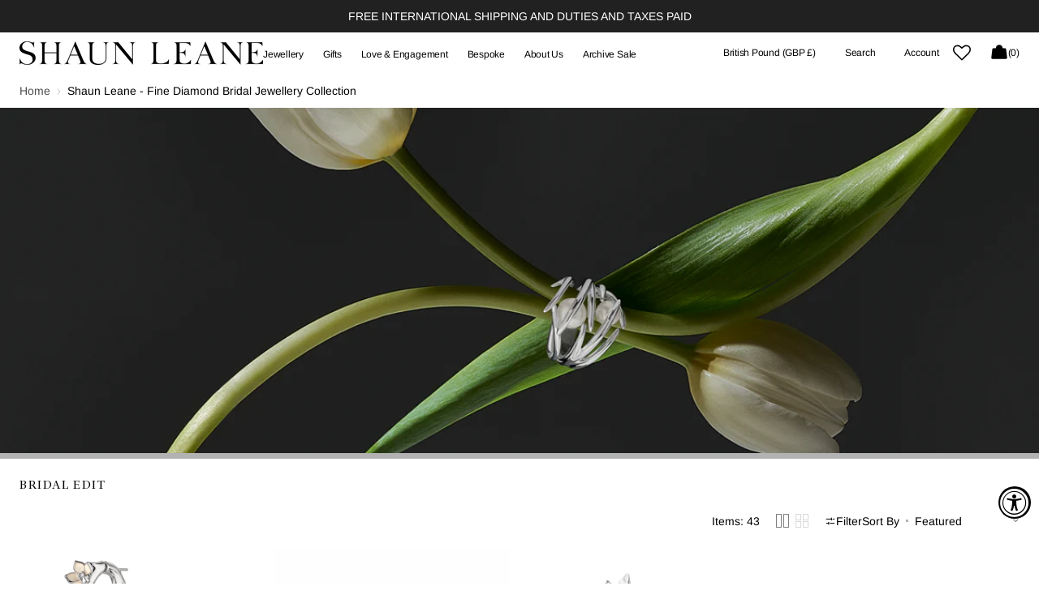

--- FILE ---
content_type: text/css
request_url: https://shaunleane.com/cdn/shop/t/305/assets/base.css?v=5541109672037348131767947849
body_size: 20400
content:
/** Shopify CDN: Minification failed

Line 6840:0 Unexpected "}"

**/
@charset "UTF-8";
/* Color custom properties */
:root {
  --color-error: 217, 76, 76;
  --color-error-border: 199, 38, 27;
  --color-error-background: 255, 245, 245;
  --duration-short: 100ms;
  --duration-default: 300ms;
  --duration-long: 500ms;
  --duration-xl: 600ms;
  --ann-height: 0px;
  --countdown-bar-height: 0px;
  --announcement-height: 0px;
  --countdown-height: 0px;
  --modal-transition: all 600ms ease;
}

:root {
  --alpha-link: 0.5;
  --alpha-button-background: 1;
  --alpha-button-border: 1;
  --color-placeholder-input: 0, 0, 0;
  --alpha-placeholder-input: 0.5;
}

.announcement-hide {
  --announcement-height: 0px;
}

[data-scheme=dark] .media-slideshow .subtitle,
[data-scheme=dark] .search__promo-blocks .subtitle,
[data-scheme=dark] .mega-menu .subtitle,
[data-scheme=dark] .gallery-with-text .subtitle {
  color: rgba(255, 255, 255, 0.7);
}
[data-scheme=dark] .header__heading-logo {
  display: none;
}
[data-scheme=dark] .header__heading-logo--overlay {
  display: block;
}
[data-scheme=dark] .header__heading-logo:only-child {
  display: block;
}
[data-scheme=dark] .mega-menu__small-menu .small-menu__link:hover {
  opacity: 0.6;
}
[data-scheme=dark] .multicolumn-card__image-wrapper--icon {
  background-color: rgba(var(--color-foreground), 0.1);
}
[data-scheme=dark] .placeholder-svg {
  filter: brightness(0.5);
}
[data-scheme=dark] .compare {
  color: #e5e5e5;
}
[data-scheme=dark] .categories-list__overlay {
  background-color: rgb(var(--color-overlay));
}
[data-scheme=dark] .card-page {
  background-color: #2c2c2c;
}
[data-scheme=dark] .card-page:hover {
  background-color: #323232;
}
[data-scheme=dark] .image-parallax__button.button--secondary .icon-button-arrow {
  color: rgb(var(--color-background));
}
[data-scheme=dark] .steps-section + .testimonials-section > .color-background-2,
[data-scheme=dark] .about-section.color-background-2 {
  --color-background: 28, 28, 28;
}
[data-scheme=dark] .featured-products__products-item .card__inner,
[data-scheme=dark] .card__link::after,
[data-scheme=dark] .card-horizontal__link,
[data-scheme=dark] .card-horizontal__link::after,
[data-scheme=dark] .collection-product-list .collection-product-card--extended .card__link::after {
  background-color: rgb(33, 33, 33);
}
[data-scheme=dark] .collection-product-list .card-information__wrapper > *,
[data-scheme=dark] .collection-results--products .card-information__wrapper > *,
[data-scheme=dark] .product-recommendations__product .card-information__wrapper > *,
[data-scheme=dark] .search-modal .card-horizontal__information > *,
[data-scheme=dark] .search-modal .card-horizontal-wrapper .price--on-sale .price-item--regular,
[data-scheme=dark] .search-modal .card-horizontal-wrapper .price__regular {
  color: #f9f9f9;
}
[data-scheme=dark] .search-modal .card-horizontal-wrapper .price--on-sale .price-item--regular {
  text-decoration-color: #f9f9f9;
}
[data-scheme=dark] .collection-results--products .card-wrapper,
[data-scheme=dark] .product-recommendations__product .card-wrapper,
[data-scheme=dark] .search-modal .search__items-item,
[data-scheme=dark] .search-modal .card-horizontal-wrapper {
  background-color: rgb(28, 28, 28);
}
[data-scheme=dark] .featured-products__products-list--horizontal.featured-products__products-list--placeholder .card-wrapper,
[data-scheme=dark] .featured-products__products-list .featured-products__products-item--horizontal .card-horizontal-wrapper {
  border-color: rgb(223, 223, 223);
}
[data-scheme=dark] .filters__item:not(.filters__item_active) {
  opacity: 0.5;
}
[data-scheme=dark] .filters__item:not(.filters__item_active) span {
  color: #000;
}
[data-scheme=dark] .brands__image--dark {
  display: block;
}
[data-scheme=dark] .brands__image--dark + .brands__image--light {
  display: none;
}
[data-scheme=dark] .card--product-placeholder .placeholder-svg {
  background-color: rgb(var(--color-background));
}
[data-scheme=dark] .product .advantage img:first-child:nth-last-child(2),
[data-scheme=dark] .product .advantage svg:first-child:nth-last-child(2) {
  display: none;
}
[data-scheme=dark] .product .advantage img:first-child:nth-last-child(2) ~ svg, [data-scheme=dark] .product .advantage img:first-child:nth-last-child(2) ~ img,
[data-scheme=dark] .product .advantage svg:first-child:nth-last-child(2) ~ svg,
[data-scheme=dark] .product .advantage svg:first-child:nth-last-child(2) ~ img {
  display: block;
}
[data-scheme=dark] .mega-menu__item--dark .mega-menu__item-heading,
[data-scheme=dark] .mega-menu__item--dark .mega-menu__item-description,
[data-scheme=dark] .mega-menu__item--dark .mega-menu__item-text,
[data-scheme=dark] .mega-menu__item--dark .mega-menu__item-text--accent {
  color: #282828;
}
[data-scheme=dark] .search__block--dark .search__heading,
[data-scheme=dark] .search__block--dark .search__text,
[data-scheme=dark] .search__block--dark .search__text--accent {
  color: #282828;
}

@media (prefers-color-scheme: dark) {
  [data-scheme=auto] .header__heading-logo {
    display: none;
  }
  [data-scheme=auto] .header__heading-logo--overlay {
    display: block;
  }
  [data-scheme=auto] .header__heading-logo:only-child {
    display: block;
  }
  [data-scheme=auto] .media-slideshow .subtitle,
  [data-scheme=auto] .search__promo-blocks .subtitle,
  [data-scheme=auto] .mega-menu .subtitle,
  [data-scheme=auto] .gallery-with-text .subtitle {
    color: rgba(255, 255, 255, 0.7);
  }
  [data-scheme=auto] .mega-menu__small-menu .small-menu__link:hover {
    opacity: 0.6;
  }
  [data-scheme=auto] .multicolumn-card__image-wrapper--icon {
    background-color: rgba(var(--color-foreground), 0.1);
  }
  [data-scheme=auto] .placeholder-svg {
    filter: brightness(0.5);
  }
  [data-scheme=auto] .compare {
    color: #e5e5e5;
  }
  [data-scheme=auto] .categories-list__overlay {
    background-color: rgb(var(--color-overlay));
  }
  [data-scheme=auto] .card-page {
    background-color: #2c2c2c;
  }
  [data-scheme=auto] .card-page:hover {
    background-color: #323232;
  }
  [data-scheme=auto] .image-parallax__button.button--secondary .icon-button-arrow {
    color: rgb(var(--color-background));
  }
  [data-scheme=auto] .steps-section + .testimonials-section > .color-background-2,
  [data-scheme=auto] .about-section.color-background-2 {
    --color-background: 28, 28, 28;
  }
  [data-scheme=auto] .featured-products__products-item .card__inner,
  [data-scheme=auto] .card__link::after,
  [data-scheme=auto] .card-horizontal__link,
  [data-scheme=auto] .card-horizontal__link::after,
  [data-scheme=auto] .collection-product-list .collection-product-card--extended .card__link::after {
    background-color: rgb(var(--color-background));
  }
  [data-scheme=auto] .collection-product-list .card-information__wrapper > *,
  [data-scheme=auto] .collection-results--products .card-information__wrapper > *,
  [data-scheme=auto] .product-recommendations__product .card-information__wrapper > *,
  [data-scheme=auto] .search-modal .card-horizontal__information > *,
  [data-scheme=auto] .search-modal .card-horizontal-wrapper .price--on-sale .price-item--regular,
  [data-scheme=auto] .search-modal .card-horizontal-wrapper .price__regular {
    color: #f9f9f9;
  }
  [data-scheme=auto] .search-modal .card-horizontal-wrapper .price--on-sale .price-item--regular {
    text-decoration-color: #f9f9f9;
  }
  [data-scheme=auto] .collection-results--products .card-wrapper,
  [data-scheme=auto] .product-recommendations__product .card-wrapper,
  [data-scheme=auto] .search-modal .search__items-item,
  [data-scheme=auto] .search-modal .card-horizontal-wrapper {
    background-color: rgb(33, 33, 33);
  }
  [data-scheme=auto] .featured-products__products-list--horizontal.featured-products__products-list--placeholder .card-wrapper,
  [data-scheme=auto] .featured-products__products-list .featured-products__products-item--horizontal .card-horizontal-wrapper {
    border-color: rgb(223, 223, 223);
  }
  [data-scheme=auto] .filters__item:not(.filters__item_active) {
    opacity: 0.5;
  }
  [data-scheme=auto] .filters__item:not(.filters__item_active) span {
    color: #000;
  }
  [data-scheme=auto] .brands__image--dark {
    display: block;
  }
  [data-scheme=auto] .brands__image--dark + .brands__image--light {
    display: none;
  }
  [data-scheme=auto] .product .advantage img:first-child:nth-last-child(2),
  [data-scheme=auto] .product .advantage svg:first-child:nth-last-child(2) {
    display: none;
  }
  [data-scheme=auto] .product .advantage img:first-child:nth-last-child(2) ~ svg, [data-scheme=auto] .product .advantage img:first-child:nth-last-child(2) ~ img,
  [data-scheme=auto] .product .advantage svg:first-child:nth-last-child(2) ~ svg,
  [data-scheme=auto] .product .advantage svg:first-child:nth-last-child(2) ~ img {
    display: block;
  }
  [data-scheme=auto] .mega-menu__item--dark .mega-menu__item-heading,
  [data-scheme=auto] .mega-menu__item--dark .mega-menu__item-description,
  [data-scheme=auto] .mega-menu__item--dark .mega-menu__item-text,
  [data-scheme=auto] .mega-menu__item--dark .mega-menu__item-text--accent {
    color: #282828;
  }
  [data-scheme=auto] .search__block--dark .search__heading,
  [data-scheme=auto] .search__block--dark .search__text,
  [data-scheme=auto] .search__block--dark .search__text--accent {
    color: #282828;
  }
  .image-parallax__button.button--secondary .icon-button-arrow {
    color: rgb(var(--color-background));
  }
  .card--product-placeholder .placeholder-svg {
    background-color: rgb(var(--color-background));
  }
}
.container,
.container-fluid,
.container-xxl,
.container-xl,
.container-lg,
.container-md,
.container-sm {
  width: 100%;
  padding-right: 2rem;
  padding-left: 2rem;
  margin-right: auto;
  margin-left: auto;
}
@media screen and (min-width: 1200px) {
  .container,
  .container-fluid,
  .container-xxl,
  .container-xl,
  .container-lg,
  .container-md,
  .container-sm {
    padding-right: 2.4rem;
    padding-left: 2.4rem;
  }
}

@media (min-width: 576px) {
  .container-sm, .container {
    max-width: 100%;
  }
}
@media (min-width: 750px) {
  .container-md, .container-sm, .container {
    max-width: 100%;
  }
}
@media (min-width: 990px) {
  .container-lg, .container-md, .container-sm, .container {
    max-width: 100%;
  }
}
@media (min-width: 1200px) {
  .container-xl, .container-lg, .container-md, .container-sm, .container {
    max-width: 100%;
  }
}
@media (min-width: 1360px) {
  .container-xxl, .container-xl, .container-lg, .container-md, .container-sm, .container {
    max-width: 1920px;
  }
}
/* Base */
.no-js:not(html) {
  display: none !important;
}

html.no-js .no-js:not(html) {
  display: block !important;
}

.no-js-inline {
  display: none !important;
}

html.no-js .no-js-inline {
  display: inline-block !important;
}

html.no-js .no-js-flex {
  display: none !important;
}

html.no-js .no-js-flex {
  display: flex !important;
}

html.js .js-hidden {
  display: none !important;
}

html.no-js .no-js-block {
  display: block !important;
}

html.no-js .no-js-hidden {
  display: none !important;
}

html {
  -moz-text-size-adjust: none;
  -webkit-text-size-adjust: none;
  text-size-adjust: none;
}

.page-width {
  max-width: 139.6rem;
  margin: 0 auto;
  padding: 0 2.5rem;
}

@media screen and (min-width: 750px) {
  .page-width {
    padding: 0 5rem;
  }
  .page-width--narrow {
    padding: 0 9rem;
  }
}
@media screen and (min-width: 990px) {
  .page-width--narrow {
    max-width: 72.6rem;
    padding: 0;
  }
}
.spaced-section {
  position: relative;
}

.section-border-top {
  padding-top: 5rem;
}
.section-border-top__inner {
  position: relative;
}
.section-border-top__inner:before {
  content: "";
  position: absolute;
  width: calc(100% - 4.8rem);
  height: 1px;
  left: 50%;
  transform: translateX(-50%);
  top: -5rem;
  background-color: rgba(var(--color-foreground), 0.2);
}

body,
.color-background-1,
.color-background-2 {
  line-height: var(--font-body-line-height);
}

.background-secondary {
  background-color: rgba(var(--color-foreground), 0.04);
  padding: 4rem 0 5rem;
}

@media screen and (min-width: 750px) {
  .background-secondary {
    padding: 6rem 0 5rem;
  }
}
.page-margin,
.shopify-challenge__container {
  margin: 7rem auto;
}

.shopify-challenge__error {
  padding-left: 0;
}
.shopify-challenge__button {
  font-family: var(--font-button-family);
  font-weight: var(--font-button-weight);
  font-style: var(--font-button-style);
  text-transform: var(--font-button-text-transform);
  letter-spacing: var(--font-button-letter-spacing);
  position: relative;
  box-sizing: border-box;
  text-decoration: none;
  border: 0;
  border-radius: var(--border-radius-button);
  font-size: 1.6rem;
  line-height: var(--font-body-line-height);
  -webkit-appearance: none;
  appearance: none;
  cursor: pointer;
  overflow: hidden;
  z-index: 1;
  display: inline-flex;
  justify-content: center;
  align-items: center;
  min-width: 10rem;
  min-height: 5.6rem;
  padding: 0 3.2rem;
  transition: background-color var(--duration-default), color var(--duration-default);
  background-color: rgba(var(--color-button), var(--alpha-button-background));
  color: rgb(var(--color-button-text));
  margin-top: 2.4rem !important;
}
@media screen and (min-width: 576px) {
  .shopify-challenge__button {
    padding: 0 5.6rem;
  }
}
.shopify-challenge__button:hover {
  background-color: rgb(var(--color-button-hover));
  color: rgb(var(--color-button-text-hover));
}
.shopify-challenge__button:focus {
  background-color: rgba(var(--color-button), var(--alpha-button-background));
}

.rte-width {
  max-width: 82rem;
  margin: 0 auto 2rem;
}

.list-unstyled {
  margin: 0;
  padding: 0;
  list-style: none;
}

.hidden {
  display: none !important;
}

.visually-hidden {
  position: absolute !important;
  overflow: hidden;
  width: 1px;
  height: 1px;
  margin: -1px;
  padding: 0;
  border: 0;
  clip: rect(0 0 0 0);
  word-wrap: normal !important;
}

.visually-hidden--inline {
  margin: 0;
  height: 1em;
}

.visibility-hidden {
  visibility: hidden;
}

.skip-to-content-link:focus {
  z-index: 9999;
  position: inherit;
  overflow: auto;
  width: auto;
  height: auto;
  clip: auto;
}

.overflow-hidden,
.overflow-hidden-drawer,
.cart-overflow-hidden {
  overflow: hidden;
}

/* base-details-summary */
summary {
  cursor: pointer;
  list-style: none;
  position: relative;
}

summary .icon-caret {
  position: absolute;
  right: 0;
  top: calc(50% - 1rem);
}

summary::-webkit-details-marker {
  display: none;
}

.disclosure-has-popup {
  position: relative;
}

.disclosure-has-popup[open] > summary::before {
  position: fixed;
  inset: 0;
  z-index: 2;
  display: block;
  cursor: default;
  content: " ";
  background: transparent;
}

.disclosure-has-popup > summary::before {
  display: none;
}

.disclosure-has-popup[open] > summary + * {
  z-index: 100;
}

/* Animation */
@keyframes translate {
  0% {
    transform: translate3d(0, 0, 0);
  }
  100% {
    transform: translate3d(-40rem, 0, 0);
  }
}
@keyframes fade {
  0% {
    opacity: 0;
  }
  100% {
    opacity: 1;
  }
}
@keyframes link-hover {
  0% {
    width: 100%;
  }
  50% {
    width: 0;
  }
  100% {
    width: 100%;
  }
}
/* Light header on dark bg */
.header-wrapper--overlay .header__menu-item:not(.mega-menu__link):not(.list-menu__item) {
  transition: none;
}

body:not(.body--hidden) #shopify-section-header:not(.shopify-section-header-sticky.animate) .header-wrapper--overlay .header__offcanvas-toggle .header__offcanvas-toggle-link {
  color: var(--color-light-text-hex);
}
body:not(.body--hidden) #shopify-section-header:not(.shopify-section-header-sticky.animate) .header-wrapper--overlay .header__heading-link > * {
  color: var(--color-light-text-hex);
}

main .shopify-section:first-child:not(.not-margin) .section--has-overlay:not(.article-template__header) {
  margin-top: calc(-1 * (var(--header-height)));
}

main .shopify-section:first-child.not-margin .section--has-overlay:not(.article-template__header) {
  margin-top: calc(-1 * var(--breadcrumbs-height));
}

/* Reviews override */
[data-block-handle=reviews] #shopify-product-reviews {
  margin: 0;
}
[data-block-handle=reviews] .spr-container,
[data-block-handle=reviews] .spr-review,
[data-block-handle=reviews] .spr-form {
  border: 0;
}
[data-block-handle=reviews] .spr-container {
  padding: 0;
}
[data-block-handle=reviews] .spr-starrating {
  display: none;
}
[data-block-handle=reviews] .spr-summary {
  display: flex;
  flex-direction: column;
  gap: 1.6rem;
  text-align: left;
}
@media (min-width: 750px) {
  [data-block-handle=reviews] .spr-summary {
    gap: 2.4rem;
  }
}
[data-block-handle=reviews] .spr-summary::after {
  display: none;
}
[data-block-handle=reviews] .spr-summary-caption {
  font-size: 1.5rem;
  color: rgb(var(--color-foreground-title), 0.8);
}
[data-block-handle=reviews] .spr-header-title {
  display: none;
}
[data-block-handle=reviews] .spr-summary {
  margin-bottom: 2.4rem;
}
[data-block-handle=reviews] .spr-summary::before {
  display: none;
}
[data-block-handle=reviews] .spr-summary-actions {
  width: 100%;
}
[data-block-handle=reviews] .spr-summary-actions-newreview,
[data-block-handle=reviews] .spr-button {
  float: unset;
  display: inline-flex;
  justify-content: center;
  align-items: center;
  min-width: 18.4rem;
  min-height: 5.2rem;
  padding: 0 3rem;
  font-family: var(--font-button-family);
  font-style: var(--font-button-style);
  text-transform: capitalize;
  letter-spacing: var(--font-button-letter-spacing);
  position: relative;
  box-sizing: border-box;
  text-decoration: none;
  border: 0;
  border-radius: var(--border-radius-button);
  transition: var(--duration-default);
  font-size: 1.4rem;
  font-weight: 500;
  line-height: 1;
  cursor: pointer;
  overflow: hidden;
  z-index: 1;
  background-color: rgba(var(--color-button), var(--alpha-button-background));
  color: rgb(var(--color-button-text));
}
@media (min-width: 750px) {
  [data-block-handle=reviews] .spr-summary-actions-newreview,
  [data-block-handle=reviews] .spr-button {
    font-size: 1.5rem;
  }
}
[data-block-handle=reviews] .spr-summary-actions-newreview:hover,
[data-block-handle=reviews] .spr-button:hover {
  background-color: rgb(var(--color-button-hover));
  color: rgb(var(--color-button-text-hover));
}
[data-block-handle=reviews] .spr-reviews {
  margin-top: 0;
}
[data-block-handle=reviews] .spr-review {
  margin: 0;
  padding: 0;
  display: grid;
  grid-template-rows: 1fr auto;
  break-inside: avoid;
  background-color: rgb(var(--color-background));
  border-radius: var(--border-radius-button);
}
[data-block-handle=reviews] .spr-review:first-child {
  margin-top: 0;
}
[data-block-handle=reviews] .spr-review + .spr-review {
  margin-top: 1.6rem;
  padding-top: 1.6rem;
  border-top: 0.1rem solid rgb(var(--color-border));
}
[data-block-handle=reviews] .spr-review-header {
  display: flex;
  flex-direction: column;
}
[data-block-handle=reviews] .spr-review-header-title {
  font-size: 1.5rem;
  font-weight: 500;
  order: 1;
  margin-bottom: 0.4rem;
}
[data-block-handle=reviews] .spr-review-header-starratings {
  display: flex;
  gap: 0.3rem;
  width: 100%;
  margin-bottom: 1rem;
}
[data-block-handle=reviews] .spr-icon {
  font-size: 90%;
  color: rgb(var(--color-foreground-title));
}
[data-block-handle=reviews] .spr-icon.spr-icon-star-empty {
  opacity: 1;
}
[data-block-handle=reviews] .spr-review-content-body {
  font-size: 1.4rem;
  line-height: 1.5;
  color: rgb(var(--color-foreground-title), 0.8);
}
@media (min-width: 750px) {
  [data-block-handle=reviews] .spr-review-content-body {
    font-size: 1.5rem;
  }
}
[data-block-handle=reviews] .spr-review-content {
  margin-bottom: 1rem;
}
[data-block-handle=reviews] .spr-review-header-byline {
  font-size: 1.4rem;
  font-style: normal;
  color: rgb(var(--color-foreground), 0.5);
  margin-bottom: 1rem;
}
@media (min-width: 750px) {
  [data-block-handle=reviews] .spr-review-header-byline {
    font-size: 1.5rem;
  }
}
[data-block-handle=reviews] .spr-review-header-byline strong:first-child {
  font-weight: 500;
  color: rgb(var(--color-foreground-title));
}
[data-block-handle=reviews] .spr-review-header-byline strong:last-child {
  font-weight: 400;
}
[data-block-handle=reviews] .spr-review-reportreview {
  font-size: 1.3rem;
  line-height: 2rem;
  color: rgba(var(--color-foreground), 0.5);
  text-decoration-color: inherit;
  transition: var(--duration-default);
}
[data-block-handle=reviews] .spr-review-reportreview:hover {
  color: rgba(var(--color-foreground), 1);
}
[data-block-handle=reviews] .spr-form {
  background-color: rgba(var(--color-foreground), 0.05);
  border-radius: 0.4rem;
  padding: 2.4rem;
  margin-bottom: 2.4rem;
  margin-top: 0;
}
@media (min-width: 750px) {
  [data-block-handle=reviews] .spr-form {
    padding: 3.2rem;
  }
}
[data-block-handle=reviews] .spr-form > form {
  display: flex;
  flex-direction: column;
}
[data-block-handle=reviews] .spr-form-review {
  order: -1;
}
[data-block-handle=reviews] .spr-form-review-rating {
  margin-bottom: 2.4rem;
}
[data-block-handle=reviews] .spr-form-review-rating .spr-starrating {
  display: flex;
  margin-top: 0.6rem;
  gap: 1rem;
}
[data-block-handle=reviews] .spr-form-review-title {
  margin-bottom: 0.8rem;
}
@media (min-width: 750px) {
  [data-block-handle=reviews] .spr-form-review-title {
    margin-bottom: 1.6rem;
  }
}
[data-block-handle=reviews] .spr-form-review-body {
  margin-bottom: 0.8rem;
}
@media (min-width: 750px) {
  [data-block-handle=reviews] .spr-form-review-body {
    margin-bottom: 1.6rem;
  }
}
[data-block-handle=reviews] .spr-form-review-body > .spr-form-input {
  height: 8.8rem !important;
  padding: 0 !important;
  margin: 0 !important;
  background-color: transparent !important;
  border: 0 !important;
}
[data-block-handle=reviews] .spr-form-actions input[type=submit] {
  margin-top: 0.8rem;
}
[data-block-handle=reviews] .spr-form-message-error {
  border: 0.2rem solid rgb(var(--color-button));
  border-radius: var(--border-radius-button);
  color: rgb(var(--color-foreground-title));
  background-color: rgb(var(--color-background));
}
[data-block-handle=reviews] .spr-form-title {
  font-size: 1.8rem;
  line-height: 1.3;
  color: rgb(var(--color-foreground-title));
  order: -2;
}
@media (min-width: 750px) {
  [data-block-handle=reviews] .spr-form-title {
    font-size: 2.4rem;
  }
}
[data-block-handle=reviews] .spr-form-contact > * {
  width: 100%;
}
[data-block-handle=reviews] .spr-form-contact::before, [data-block-handle=reviews] .spr-form-contact::after {
  display: none;
}
[data-block-handle=reviews] .spr-form-label {
  font-size: 1.3rem;
  font-weight: 500;
  color: rgb(var(--color-foreground-title));
}
@media (min-width: 750px) {
  [data-block-handle=reviews] .spr-form-label {
    font-size: 1.5rem;
  }
}
[data-block-handle=reviews] .spr-form-input {
  margin-top: 0.8rem !important;
}
@media (min-width: 750px) {
  [data-block-handle=reviews] .spr-form-input {
    margin-top: 1rem !important;
  }
}
[data-block-handle=reviews] .spr-form-input:not(.spr-starrating),
[data-block-handle=reviews] .spr-form-input-textarea {
  width: 100%;
  min-height: 4.9rem;
  max-height: 8.8rem;
  font-family: var(--font-body-family);
  font-style: var(--font-body-style);
  font-size: 1.4rem;
  -webkit-appearance: none;
  appearance: none;
  color: rgb(var(--color-foreground-title));
  background-color: rgb(var(--color-background-input));
  border: 0.1rem solid rgb(var(--color-border-input));
  border-radius: 0.4rem;
  box-sizing: border-box;
  transition: border var(--duration-default), background-color var(--duration-default);
  overflow: hidden;
  padding: 0.6rem 2rem;
  text-align: left;
}
@media (min-width: 750px) {
  [data-block-handle=reviews] .spr-form-input:not(.spr-starrating),
  [data-block-handle=reviews] .spr-form-input-textarea {
    min-height: 5.4rem;
    padding: 1.6rem 2.4rem;
    font-size: 1.6rem;
  }
}
[data-block-handle=reviews] .spr-form-input:not(.spr-starrating)::placeholder,
[data-block-handle=reviews] .spr-form-input-textarea::placeholder {
  transition: color var(--duration-default);
  color: rgba(var(--color-foreground-secondary));
}
[data-block-handle=reviews] .spr-form-input:not(.spr-starrating):hover,
[data-block-handle=reviews] .spr-form-input-textarea:hover {
  border: 0.1rem solid rgb(var(--color-border-input-hover));
}
[data-block-handle=reviews] .spr-form-input:not(.spr-starrating):hover::placeholder,
[data-block-handle=reviews] .spr-form-input-textarea:hover::placeholder {
  color: rgba(var(--color-foreground-secondary), 0.7);
}
[data-block-handle=reviews] .spr-form-input:not(.spr-starrating):focus,
[data-block-handle=reviews] .spr-form-input-textarea:focus {
  border-color: rgb(var(--color-border-input-hover));
}
[data-block-handle=reviews] .spr-form-input:not(.spr-starrating):focus::placeholder,
[data-block-handle=reviews] .spr-form-input-textarea:focus::placeholder {
  opacity: 0;
}
[data-block-handle=reviews] .spr-form-input:not(.spr-starrating):focus-visible, [data-block-handle=reviews] .spr-form-input:not(.spr-starrating):focus,
[data-block-handle=reviews] .spr-form-input-textarea:focus-visible,
[data-block-handle=reviews] .spr-form-input-textarea:focus {
  outline: none;
}
[data-block-handle=reviews] .spr-form-input-textarea {
  padding: 1.6rem 2rem !important;
}
@media (min-width: 750px) {
  [data-block-handle=reviews] .spr-form-input-textarea {
    padding: 1.6rem 2.4rem !important;
  }
}
[data-block-handle=reviews] .spr-form-input.spr-starrating .spr-icon {
  font-size: 133%;
  color: rgb(var(--color-foreground-title));
}
@media (min-width: 750px) {
  [data-block-handle=reviews] .spr-form-input.spr-starrating .spr-icon {
    font-size: 90%;
  }
}
[data-block-handle=reviews] .spr-form-input.spr-starrating .spr-icon.spr-icon-star-empty {
  opacity: 1;
}
[data-block-handle=reviews] .spr-pagination {
  border: 0;
  padding-top: 2.4rem;
}
[data-block-handle=reviews] .spr-pagination > div {
  display: flex;
  align-items: center;
  justify-content: center;
  gap: 0.8rem;
}
[data-block-handle=reviews] .spr-pagination-next,
[data-block-handle=reviews] .spr-pagination-prev {
  position: relative;
  right: unset;
  left: unset;
}
[data-block-handle=reviews] .spr-pagination-next a,
[data-block-handle=reviews] .spr-pagination-prev a {
  font-size: 1.6rem;
  font-weight: var(--font-heading-card-weight);
  color: rgb(var(--color-foreground));
  text-decoration: none;
  transition: var(--duration-default);
}
[data-block-handle=reviews] .spr-pagination-next a:hover,
[data-block-handle=reviews] .spr-pagination-prev a:hover {
  opacity: 0.5;
}
[data-block-handle=reviews] .spr-pagination-page {
  position: relative;
  display: flex;
  justify-content: center;
  align-items: center;
  width: 3.2rem;
  height: 3.2rem;
  padding: 0;
  border-radius: 0.4rem;
  transition: background-color var(--duration-default);
}
[data-block-handle=reviews] .spr-pagination-page a {
  display: flex;
  justify-content: center;
  align-items: center;
  width: 100%;
  height: 100%;
  font-size: 1.6rem;
  font-weight: var(--font-heading-card-weight);
  color: rgb(var(--color-foreground));
  text-decoration: none;
}
[data-block-handle=reviews] .spr-pagination-page:not(.is-active):hover, [data-block-handle=reviews] .spr-pagination-page:focus {
  background-color: rgb(var(--color-background-input));
}
[data-block-handle=reviews] .spr-pagination-page.is-active {
  background-color: rgb(var(--color-background-input));
  border: 0.1rem solid rgb(var(--color-border-input));
}
[data-block-handle=reviews] .spr-pagination-page:not(.is-active):hover {
  background-color: rgb(var(--color-background-input));
}
[data-block-handle=reviews] .spr-review-footer::before, [data-block-handle=reviews] .spr-review-footer::after {
  display: none;
}
[data-block-handle=reviews] .spr-review-reportreview {
  float: unset;
}

.background {
  background: rgb(var(--color-background));
  background: var(--gradient-background);
  background-attachment: fixed;
}

p {
  color: rgb(var(--color-foreground));
}

.shopify-policy__title {
  text-align: left;
}

.shopify-policy__body {
  padding-bottom: 4.8rem;
}
@media screen and (min-width: 1200px) {
  .shopify-policy__body {
    padding-bottom: 8.8rem;
  }
}

.section-heading {
  display: flex;
  align-items: flex-end;
  justify-content: space-between;
  flex-wrap: wrap;
  gap: 0.6rem 1.6rem;
  margin-bottom: 2.4rem;
}
.section-heading__only_heading {
  align-items: center;
}
.section-heading__subtitle {
  margin-bottom: 0.8rem;
  display: block;
}
.section-heading__subtitle:first-child:last-child {
  margin-bottom: 0;
}
.section-heading__heading {
  margin-top: 0;
  margin-bottom: 0;
  max-width: 56rem !important;
}
.section-heading__heading + .section-heading__description {
  margin-top: 0.8rem;
}
.section-heading__heading:first-child:last-child {
  margin-bottom: 0;
}
.section-heading__description {
  margin: 0;
  max-width: 45rem;
}
.section-heading__button {
  margin: 0 !important;
}

.shopify-pc__banner__body {
  max-width: 52rem;
}
.shopify-pc__banner__body #shopify-pc__banner__body-title {
  font-family: var(--font-heading-family);
  font-style: var(--font-heading-style);
  font-weight: var(--font-heading-weight);
  line-height: var(--font-heading-line-height);
  word-wrap: break-word;
  max-width: 100%;
  letter-spacing: calc(var(--font-heading-letter-spacing) * 0.1);
  font-size: calc(var(--font-heading-h2-scale) * 2.4rem);
  margin-bottom: 0.8rem;
}
.shopify-pc__banner__body p {
  font-size: calc(var(--font-body-scale) * 1rem);
  line-height: var(--font-body-line-height);
  font-family: var(--font-body-family);
  font-style: var(--font-body-style);
  font-weight: var(--font-body-weight);
}
.shopify-pc__banner__btn-manage-prefs {
  position: relative;
  display: inline-block;
  text-decoration: none !important;
  font-family: var(--font-button-family);
  font-weight: var(--font-button-weight);
  font-style: var(--font-button-style);
  text-transform: var(--font-button-text-transform);
  letter-spacing: calc(var(--font-button-letter-spacing) * 0.1);
  transition: var(--duration-default);
  font-size: calc(var(--font-button-scale) * 0.9rem);
  line-height: var(--font-body-line-height);
  cursor: pointer;
}
.shopify-pc__banner__btn-manage-prefs span {
  position: relative;
  text-transform: var(--font-button-text-transform);
  white-space: nowrap;
}
.shopify-pc__banner__btn-manage-prefs span:hover::after {
  width: 0;
}
.shopify-pc__banner__btn-manage-prefs span::after {
  content: "";
  position: absolute;
  left: 0;
  bottom: -0.3rem;
  width: 100%;
  height: 0.1rem;
  background-color: currentColor;
  transition: width var(--duration-default);
}
.shopify-pc__banner__btn-accept, .shopify-pc__banner__btn-decline {
  font-family: var(--font-button-family);
  font-weight: var(--font-button-weight);
  font-style: var(--font-button-style);
  text-transform: var(--font-button-text-transform);
  letter-spacing: calc(var(--font-button-letter-spacing) * 0.1);
  position: relative;
  box-sizing: border-box;
  text-decoration: none;
  border: 0;
  border-radius: var(--border-radius-button);
  transition: var(--duration-default);
  font-size: calc(var(--font-button-scale) * 0.9rem);
  line-height: var(--font-body-line-height);
  -webkit-appearance: none;
  appearance: none;
  cursor: pointer;
  overflow: hidden;
  z-index: 1;
  display: inline-flex;
  justify-content: center;
  align-items: center;
  min-width: 12.4rem;
  min-height: 3.6rem;
  padding: 0 2.4rem;
  transition: background-color 0.45s, color 0.45s;
}
.shopify-pc__banner__btn-accept::after, .shopify-pc__banner__btn-decline::after {
  content: "";
  background-color: rgb(var(--color-button-tertiary-hover));
  position: absolute;
  top: 0;
  left: 0;
  width: 0;
  height: 100%;
  transition-property: all;
  transition-timing-function: cubic-bezier(0.4, 0, 0.2, 1);
  transition-duration: 0.45s;
  z-index: -1;
}
.shopify-pc__banner__btn-accept:hover, .shopify-pc__banner__btn-decline:hover {
  color: rgb(var(--color-button-tertiary-text-hover)) !important;
  border-color: rgb(var(--color-button-tertiary-hover)) !important;
}
.shopify-pc__banner__btn-accept:hover::after, .shopify-pc__banner__btn-decline:hover::after {
  width: 100%;
}
.shopify-pc__prefs__header-actions button {
  font-family: var(--font-button-family);
  font-weight: var(--font-button-weight);
  font-style: var(--font-button-style);
  text-transform: var(--font-button-text-transform);
  letter-spacing: calc(var(--font-button-letter-spacing) * 0.1);
  position: relative;
  box-sizing: border-box;
  text-decoration: none;
  border: 0;
  border-radius: var(--border-radius-button);
  transition: var(--duration-default);
  font-size: calc(var(--font-button-scale) * 0.9rem);
  line-height: var(--font-body-line-height);
  -webkit-appearance: none;
  appearance: none;
  cursor: pointer;
  overflow: hidden;
  z-index: 1;
  display: inline-flex;
  justify-content: center;
  align-items: center;
  min-width: 12.4rem;
  min-height: 3.6rem;
  padding: 0 2.4rem;
  transition: background-color 0.45s, color 0.45s;
}
.shopify-pc__prefs__header-actions button::after {
  content: "";
  background-color: rgb(var(--color-button-tertiary-hover));
  position: absolute;
  top: 0;
  left: 0;
  width: 0;
  height: 100%;
  transition-property: all;
  transition-timing-function: cubic-bezier(0.4, 0, 0.2, 1);
  transition-duration: 0.45s;
  z-index: -1;
}
.shopify-pc__prefs__header-actions button:hover {
  color: rgb(var(--color-button-tertiary-text-hover)) !important;
  border-color: rgb(var(--color-button-tertiary-hover)) !important;
}
.shopify-pc__prefs__header-actions button:hover::after {
  width: 100%;
}
.shopify-pc__prefs__option label span {
  display: flex !important;
  align-items: center;
  justify-content: center;
}
.shopify-pc__prefs__option label span svg {
  width: 1.6rem;
  height: 1.6rem;
}

#shopify-pc__prefs__header-title {
  font-family: var(--font-heading-family);
  font-style: var(--font-heading-style);
  font-weight: var(--font-heading-weight);
  line-height: var(--font-heading-line-height);
  word-wrap: break-word;
  max-width: 100%;
  letter-spacing: calc(var(--font-heading-letter-spacing) * 0.1);
  font-size: calc(var(--font-heading-h2-scale) * 2.4rem);
  margin-bottom: 0.8rem;
}

.shopify-policy__container {
  max-width: 60.8rem;
}

main.home_page_slider .shopify-section:first-child:not(.not-margin) .section--has-overlay:not(.article-template__header) {
  margin-top: 0;
}
@media screen and (max-width: 1200px) {
  main.home_page_slider .slider-demo {
    margin-top: calc(-1 * (var(--header-height)));
  }
}

@media screen and (min-width: 1200px) {
  .slider-demo > .swiper-wrapper {
    flex-direction: column;
  }
  .slider-demo > .swiper-wrapper > .swiper-slide {
    padding-top: 0 !important;
    padding-bottom: 0 !important;
    background-color: rgb(var(--color-background));
  }
  .slider-demo > .swiper-wrapper > .swiper-slide .media-banner:not(.section--has-overlay) {
    --announcement-height: var(--ann-height);
  }
  .slider-demo > .swiper-wrapper > .swiper-slide .media-banner .media-banner__slider--full .media-banner__slide {
    height: calc(100vh - var(--countdown-bar-height) - var(--ann-height));
  }
}
@media screen and (min-width: 1200px) and (min-width: 990px) {
  .slider-demo > .swiper-wrapper > .swiper-slide .image-banner .banner--full {
    min-height: calc(100vh - var(--countdown-bar-height) - var(--ann-height));
  }
}
@media screen and (min-width: 1200px) {
  main.home_page_slider {
    max-height: calc(100vh - var(--countdown-bar-height) - var(--ann-height));
    min-height: calc(100vh - var(--countdown-bar-height) - var(--ann-height));
    margin-top: calc(-1 * var(--header-height));
  }
  main.home_page_slider > .swiper {
    width: 100%;
    height: 100%;
  }
}
.copy-wrapper {
  position: relative;
}
.copy-wrapper .tooltip {
  visibility: hidden;
  text-align: center;
  background-color: rgba(var(--color-foreground), 0.08);
  border-radius: var(--border-radius-media);
  padding: 2px 10px;
  position: absolute;
  z-index: 1;
  transform: translateY(-50%);
  left: calc(100% + 1.2rem);
  top: 50%;
  width: max-content;
}
.copy-wrapper .tooltip.show {
  visibility: visible;
}

/* Typography */
h1,
h2,
h3,
h4,
h5,
h6,
.h0,
.h1,
.h2,
.h3,
.h4,
.h5,
.h6 {
  font-family: var(--font-heading-family);
  font-style: var(--font-heading-style);
  font-weight: var(--font-heading-weight);
  color: rgb(var(--color-foreground-title));
  line-height: var(--font-heading-line-height);
  word-wrap: break-word;
  max-width: 100%;
}

h1,
h2,
h3,
h4,
h5,
.h0,
.h1,
.h2,
.h3,
.h4,
.h5,
.h6 {
  letter-spacing: calc(var(--font-heading-letter-spacing) * 0.1);
}

.h0 {
  font-size: 50px;
}

@media only screen and (min-width: 750px) {
  .h0 {
    font-size: 100px;
  }
}
h1,
.h1 {
  font-size: calc(var(--font-heading-h1-scale) * 2.2rem);
}

h2,
.h2 {
  font-size: calc(var(--font-heading-h2-scale) * 1.8rem);
}

h3,
.h3 {
  font-size: calc(var(--font-heading-h3-scale) * 1.4rem);
}

.h7 {
  font-size: 1.4rem;
}

a {
  color: rgba(var(--color-foreground));
  text-decoration-color: rgb(var(--color-foreground));
  transition: color var(--duration-default), text-decoration var(--duration-default);
}
a:not([disabled]):not([aria-disabled=true]):hover {
  color: rgba(var(--color-foreground));
  text-decoration-color: rgb(var(--color-foreground));
}

blockquote {
  padding: 2rem 3rem;
  font-size: 1.6rem;
  color: rgba(var(--color-foreground));
  line-height: 1.3;
  border-top: 0.3rem solid rgba(var(--color-foreground));
  border-bottom: 0.1rem solid rgba(var(--color-foreground), 0.3);
}

@media screen and (min-width: 750px) {
  blockquote {
    padding: 2.4rem 10rem;
    font-size: 2rem;
  }
}
table:not([class]) {
  table-layout: fixed;
  border-collapse: collapse;
  font-size: 1.4rem;
  border-style: hidden;
  box-shadow: 0 0 0 0.1rem rgba(var(--color-foreground), 0.2);
  /* draws the table border  */
}

table:not([class]) td,
table:not([class]) th {
  padding: 1em;
  border: 0.1rem solid rgb(var(--color-border));
}

a:empty,
ul:empty,
dl:empty,
section:empty,
article:empty,
p:empty,
h1:empty,
h2:empty,
h3:empty,
h4:empty,
h5:empty,
h6:empty {
  display: none;
}

hr {
  display: block;
  width: 100%;
  height: 0.2rem;
  background-color: rgb(var(--color-border));
  border: none;
}

.caption {
  font-size: 1rem;
  color: rgb(var(--color-foreground-secondary));
  line-height: 1.7;
}

@media screen and (min-width: 750px) {
  .caption {
    font-size: 1.2rem;
  }
}
.caption-with-letter-spacing {
  margin-top: 1rem;
  font-size: 1.2rem;
}

.caption-large,
.form__label {
  text-transform: uppercase;
  font-weight: 500;
  color: rgba(var(--color-foreground));
}

@media screen and (max-width: 749px) {
  .small-hide {
    display: none;
  }
}
@media screen and (max-width: 749px) {
  .small-hide {
    display: none !important;
  }
}
@media screen and (min-width: 750px) and (max-width: 989px) {
  .medium-hide {
    display: none !important;
  }
}
@media screen and (min-width: 990px) {
  .large-up-hide {
    display: none !important;
  }
}
.center {
  text-align: center;
}

.right {
  text-align: right;
}

.uppercase {
  text-transform: uppercase;
}

.light {
  opacity: 0.7;
}

.link {
  cursor: pointer;
  display: inline-block;
  border: none;
  box-shadow: none;
  text-decoration: underline;
  text-underline-offset: 0.3rem;
  color: rgb(var(--color-link));
  background-color: transparent;
  transition: var(--duration-default);
}
@media screen and (min-width: 750px) {
  .link {
    font-size: 1.5rem;
  }
}

.link--text {
  color: rgb(var(--color-foreground));
  transition: var(--duration-default);
}

.circle-divider::after {
  content: "•";
  margin: 0 8px 0 8px;
}

.circle-divider:last-of-type::after {
  display: none;
}

.line-divider {
  align-items: center;
  justify-content: center;
}

.line-divider::after {
  content: "";
  display: inline-flex;
  width: 16px;
  height: 1px;
  margin: 0 8px 0 8px;
  background: rgba(var(--color-foreground), 0.6);
}

.line-divider_vertical::after {
  width: 1px;
  height: 13px;
}

.line-divider:last-of-type::after {
  display: none;
}

.full-unstyled-link {
  text-decoration: none;
  color: currentColor;
  display: block;
}

.placeholder {
  background-color: rgba(var(--color-foreground), 0.04);
  color: rgba(var(--color-foreground), 0.55);
  fill: rgba(var(--color-foreground), 0.55);
}

details > * {
  box-sizing: border-box;
}

.break {
  word-break: break-word;
}

@media (prefers-reduced-motion) {
  .motion-reduce {
    transition: none !important;
  }
}
.underlined-link {
  color: rgb(var(--color-foreground));
  text-underline-offset: 0.3rem;
  text-decoration-thickness: 0.1rem;
  transition: opacity var(--duration-default);
}

.underlined-link:hover {
  opacity: 0.7;
}

.link-hover-line {
  position: relative;
}
.link-hover-line::after {
  position: absolute;
  bottom: 0;
  left: 0;
  right: 0;
  content: "";
  width: 0;
  height: 0.1rem;
  background-color: currentColor;
  transition: width var(--duration-default);
}
.link-hover-line:hover::after {
  width: 100%;
}

.link-hover-line-outer > span {
  position: relative;
}
.link-hover-line-outer > span::after {
  position: absolute;
  bottom: 0.2rem;
  left: 0;
  right: 0;
  content: "";
  width: 0;
  height: 0.1rem;
  background-color: rgb(var(--color-button));
  transition: width var(--duration-default);
}
.link-hover-line-outer:hover > span::after {
  width: 100%;
}

.link-hover-arrow svg {
  opacity: 0;
  transition: opacity var(--duration-default);
}
.link-hover-arrow:hover svg {
  opacity: 1;
}

.secondary_text {
  font-size: calc(var(--font-body-second-scale) * 1rem);
  font-family: var(--font-body-family);
  font-style: var(--font-body-style);
  font-weight: var(--font-body-weight);
  line-height: var(--font-body-line-height);
  letter-spacing: normal;
}

/* Component-title */
.title {
  margin: 3rem 0 2rem;
}

.title-wrapper {
  margin-bottom: 3rem;
}

.title--primary {
  margin: 4rem 0;
}

.title--page {
  text-align: left;
}

.title--section > * {
  margin: 0;
}

.title--section-mt-none {
  margin: 0 0 3rem 0;
}

.title--section-m-none {
  margin: 0;
}

@media screen and (min-width: 990px) {
  .title {
    margin: 5rem 0 3rem;
  }
  .title--primary {
    margin: 2rem 0;
  }
}
.page-header {
  margin-top: 2.4rem;
  margin-bottom: 2.4rem;
  text-align: center;
}
@media screen and (min-width: 750px) {
  .page-header {
    margin-top: 3.2rem;
  }
}

.page-header .title--page {
  margin-bottom: 0;
  margin-top: 0;
}

.page-header .title--page:not(:first-child) {
  margin-bottom: 1.5rem;
}

.subtitle {
  font-family: var(--font-subtitle-family);
  font-weight: var(--font-subtitle-weight);
  font-style: var(--font-subtitle-style);
  letter-spacing: calc(var(--font-subtitle-letter-spacing) * 0.1);
  text-transform: var(--font-subtitle-text-transform);
  color: rgb(var(--color-foreground-secondary));
  font-size: calc(var(--font-subtitle-scale) * 0.9rem);
  line-height: 130%;
  margin-bottom: 0.8rem;
}

.card__subtitle {
  position: relative;
  margin: 0;
  letter-spacing: 0.08em;
  line-height: 1.4;
  font-family: var(--font-subtitle-family);
  font-weight: var(--font-subtitle-weight);
  font-style: var(--font-subtitle-style);
  letter-spacing: 0.08em;
  color: rgb(var(--color-foreground-secondary));
}

.titles .subtitle {
  margin: 0;
}
.titles .subtitle + .heading {
  margin-top: 1rem;
}
.titles .subtitle:only-child {
  margin-bottom: 2.4rem;
}
@media screen and (min-width: 750px) {
  .titles .subtitle:only-child {
    margin-bottom: 3.2rem;
  }
}
@media screen and (min-width: 1200px) {
  .titles .subtitle:only-child {
    margin-bottom: 4rem;
  }
}
.titles .heading {
  margin: 0;
  margin-bottom: 2.4rem;
}
@media screen and (min-width: 750px) {
  .titles .heading {
    margin-bottom: 3.2rem;
  }
}
@media screen and (min-width: 1200px) {
  .titles .heading {
    margin-bottom: 4.8rem;
  }
}

:root {
  --swiper-pagination-bullet-width: 6px;
  --swiper-pagination-bullet-height: 6px;
}

@media screen and (min-width: 750px) and (max-width: 989px) {
  .slider--tablet.grid--peek .grid__item {
    width: calc(25% - 3rem);
  }
  .slider--tablet.grid--peek.grid--3-col-tablet .grid__item {
    width: calc(33.33% - 2.6666666667rem);
  }
  .slider--tablet.grid--peek.grid--2-col-tablet .grid__item {
    width: calc(50% - 2rem);
  }
  .slider--tablet.grid--peek .grid__item:first-of-type {
    padding-left: 1.5rem;
  }
  .slider--tablet.grid--peek .grid__item:last-of-type {
    padding-right: 1.5rem;
  }
}
@media screen and (max-width: 989px) {
  .slider--tablet.grid--peek {
    margin: 0;
    width: 100%;
  }
  .slider--tablet.grid--peek .grid__item {
    box-sizing: content-box;
    margin: 0;
  }
}
@keyframes progress {
  0% {
    stroke-dashoffset: 75;
    opacity: 1;
  }
  100% {
    stroke-dashoffset: 0;
    opacity: 1;
  }
}
.swiper-pagination .swiper-bullet {
  width: 3rem;
  height: 3rem;
  position: relative;
  cursor: pointer;
}
.swiper-pagination .swiper-bullet:hover::after {
  width: 1rem;
  height: 1rem;
  background-color: rgba(var(--color-button), var(--alpha-button-background));
}
.swiper-pagination .swiper-bullet::before, .swiper-pagination .swiper-bullet:after {
  content: "";
  display: block;
  position: absolute;
  top: 50%;
  left: 50%;
  transform: translate(-50%, -50%);
}
.swiper-pagination .swiper-bullet::after {
  width: 0.6rem;
  height: 0.6rem;
  background-color: rgb(var(--color-border));
  border-radius: 50%;
  transition: var(--duration-default);
}
.swiper-pagination .swiper-bullet svg {
  position: relative;
  z-index: 4;
}
.swiper-pagination .swiper-bullet--svg-animation svg {
  transform: rotate(-90deg);
}
.swiper-pagination .swiper-bullet--svg-animation .svg__circle-inner {
  stroke: red;
  fill: transparent;
  transition: all 0.7s ease;
}
.swiper-pagination .swiper-pagination-bullet {
  position: relative;
  background-color: transparent;
  padding: 1rem 0.6rem;
  --swiper-pagination-bullet-horizontal-gap: 0;
}
.swiper-pagination .swiper-pagination-bullet:after {
  content: "";
  display: block;
  width: 6px;
  height: 6px;
  background: rgb(var(--color-foreground));
  border-radius: 50%;
  position: absolute;
  top: 50%;
  left: 50%;
  transform: translate(-50%, -50%);
}
.swiper-pagination .swiper-pagination-bullet {
  opacity: 0.3;
}
.swiper-pagination .swiper-pagination-bullet-active {
  opacity: 1;
}
.swiper-pagination .swiper-bullet-active .svg__circle {
  stroke: rgba(var(--color-button), var(--alpha-button-background));
  stroke-dasharray: 75;
  stroke-dashoffset: 0;
  animation-name: progress;
  animation-fill-mode: backwards;
  animation-timing-function: linear;
}
.swiper-pagination .swiper-bullet-active::after {
  width: 1rem;
  height: 1rem;
  background-color: rgba(var(--color-button), var(--alpha-button-background));
}
.swiper-pagination .swiper-bullet-active::before {
  width: 2.8rem;
  height: 2.8rem;
  background-image: url("data:image/svg+xml;charset=UTF-8,%3csvg width='28' height='28' viewBox='0 0 30 30' fill='none' xmlns='http://www.w3.org/2000/svg'%3e%3ccircle opacity='1' cx='15' cy='15' r='14' stroke='%23E0E3EE' stroke-width='2'/%3e%3c/svg%3e");
  background-repeat: no-repeat;
}

.swiper-button-next,
.swiper-button-prev,
.swiper-pagination {
  position: static;
  margin: 0;
  padding: 0;
  background-color: transparent;
  border: none;
}

.swiper-pagination {
  display: flex;
  align-items: center;
  justify-content: center;
}

.swiper-button-next,
.swiper-button-prev {
  position: static;
  flex: none;
  width: 4.2rem;
  height: 4.2rem;
  border: 0.1rem solid transparent;
  transition: transform var(--duration-default) ease-in-out, opacity var(--duration-default) ease-in-out;
}
.swiper-button-next.swiper-button-disabled,
.swiper-button-prev.swiper-button-disabled {
  opacity: 0.2;
  pointer-events: all;
  cursor: not-allowed;
}
.swiper-button-next::after,
.swiper-button-prev::after {
  display: none;
}
.swiper-button-next svg,
.swiper-button-prev svg {
  color: rgb(var(--color-button-secondary-text));
  width: auto;
  height: auto;
}

.swiper-button-next:not(.swiper-button-disabled):hover {
  transform: translateX(3px);
}

.swiper-button-prev:not(.swiper-button-disabled):hover {
  transform: translateX(-3px);
}

.button-wrapper {
  display: flex;
  align-items: center;
  justify-content: center;
  margin-top: 6.4rem;
}
.button-wrapper .button svg {
  width: 2rem;
  height: 2rem;
}

/* Media */
.media {
  width: 100%;
  height: 100%;
  display: block;
  background-color: rgba(var(--color-foreground), 0.3);
  position: relative;
  overflow: hidden;
}

.media--transparent {
  background-color: transparent;
}

.media > *:not(.zoom, .deferred-media__poster-button, .card__link),
.media model-viewer,
.card-wrapper__link--overlay:empty {
  display: block;
  max-width: 100%;
  position: absolute;
  top: 0;
  left: 0;
  height: 100%;
  width: 100%;
}

.media > img {
  object-fit: cover;
  object-position: center center;
  transition: opacity var(--duration-long), transform var(--duration-long);
}

.media--square {
  padding-bottom: 100%;
}

.media--portrait {
  padding-bottom: 130%;
}

.media--landscape {
  padding-bottom: 70%;
}

.media--cropped {
  padding-bottom: 56%;
}

.media--16-9 {
  padding-bottom: 56.25%;
}

.media--circle {
  padding-bottom: 100%;
  border-radius: 50%;
}

.media.media--hover-effect > img + img {
  opacity: 0;
}

@media screen and (min-width: 990px) {
  .media--cropped {
    padding-bottom: 63%;
  }
}
deferred-media {
  display: block;
}

/* Button */
/* Button - default */
.button,
.customer .button {
  font-family: var(--font-button-family);
  font-weight: var(--font-button-weight);
  font-style: var(--font-button-style);
  text-transform: var(--font-button-text-transform);
  letter-spacing: calc(var(--font-button-letter-spacing) * 0.1);
  position: relative;
  box-sizing: border-box;
  text-decoration: none;
  border: 0;
  border-radius: var(--border-radius-button);
  transition: var(--duration-default);
  font-size: calc(var(--font-button-scale) * 0.9rem);
  line-height: var(--font-body-line-height);
  -webkit-appearance: none;
  appearance: none;
  cursor: pointer;
  overflow: hidden;
  z-index: 1;
}
.button--primary, .button--secondary, .button--tertiary,
.customer .button--primary,
.customer .button--secondary,
.customer .button--tertiary {
  display: inline-flex;
  justify-content: center;
  align-items: center;
  min-width: 12.4rem;
  min-height: 3.6rem;
  padding: 0 2.4rem;
  transition: background-color 0.45s, color 0.45s;
}
.button--primary::after, .button--secondary::after, .button--tertiary::after,
.customer .button--primary::after,
.customer .button--secondary::after,
.customer .button--tertiary::after {
  content: "";
  position: absolute;
  top: 0;
  left: 0;
  width: 0;
  height: 100%;
  transition-property: all;
  transition-timing-function: cubic-bezier(0.4, 0, 0.2, 1);
  transition-duration: 0.45s;
}
.button--primary span, .button--secondary span, .button--tertiary span,
.customer .button--primary span,
.customer .button--secondary span,
.customer .button--tertiary span {
  z-index: 1;
}
.button--primary,
.customer .button--primary {
  background-color: rgba(var(--color-button));
  color: rgb(var(--color-button-text));
}
.button--primary::after,
.customer .button--primary::after {
  background-color: rgb(var(--color-button-hover));
}
.button--primary:not([disabled]):not([aria-disabled=true]):hover,
.customer .button--primary:not([disabled]):not([aria-disabled=true]):hover {
  color: rgb(var(--color-button-text-hover));
}
.button--primary:not([disabled]):not([aria-disabled=true]):hover::after,
.customer .button--primary:not([disabled]):not([aria-disabled=true]):hover::after {
  width: 100%;
}
.button--primary:focus,
.customer .button--primary:focus {
  background-color: rgba(var(--color-button));
}
.button--secondary,
.customer .button--secondary {
  background-color: rgba(var(--color-button-secondary));
  color: rgb(var(--color-button-secondary-text));
}
.button--secondary::after,
.customer .button--secondary::after {
  background-color: rgb(var(--color-button-secondary-hover));
}
.button--secondary:not([disabled]):not([aria-disabled=true]):hover,
.customer .button--secondary:not([disabled]):not([aria-disabled=true]):hover {
  color: rgb(var(--color-button-secondary-text-hover));
}
.button--secondary:not([disabled]):not([aria-disabled=true]):hover::after,
.customer .button--secondary:not([disabled]):not([aria-disabled=true]):hover::after {
  width: 100%;
}
.button--secondary:focus,
.customer .button--secondary:focus {
  background-color: rgba(var(--color-button-secondary));
}
.button--tertiary,
.customer .button--tertiary {
  background-color: transparent;
  color: rgba(var(--color-button-tertiary-text));
  border: 0.1rem solid rgb(var(--color-button-tertiary));
}
.button--tertiary::after,
.customer .button--tertiary::after {
  background-color: rgb(var(--color-button-tertiary-hover));
}
.button--tertiary:not([disabled]):not([aria-disabled=true]):hover,
.customer .button--tertiary:not([disabled]):not([aria-disabled=true]):hover {
  color: rgb(var(--color-button-tertiary-text-hover));
  border-color: rgb(var(--color-button-tertiary-hover));
}
.button--tertiary:not([disabled]):not([aria-disabled=true]):hover::after,
.customer .button--tertiary:not([disabled]):not([aria-disabled=true]):hover::after {
  width: 100%;
}
.button .icon-button-arrow,
.customer .button .icon-button-arrow {
  width: 1.6rem;
  height: 1.7rem;
}
.button--simple-move,
.customer .button--simple-move {
  --alpha-button-background: 0;
  display: inline-flex;
  align-items: center;
  row-gap: 0.2rem;
  padding: 0;
  min-width: auto;
  min-height: auto;
  background: none;
  box-shadow: none;
  text-decoration: none;
  color: rgb(var(--color-button));
  overflow: visible;
}
.button--simple-move .icon-button-arrow,
.customer .button--simple-move .icon-button-arrow {
  color: rgba(var(--color-button));
  transition: transform var(--duration-default);
}
.button--simple-move:hover .icon-button-arrow,
.customer .button--simple-move:hover .icon-button-arrow {
  transform: translateX(0.4rem);
}
.button--simple-move:focus .icon-button-arrow,
.customer .button--simple-move:focus .icon-button-arrow {
  transform: translateX(0);
}
.button--unstyled,
.customer .button--unstyled {
  cursor: pointer;
  background: none;
  box-shadow: none;
  border: none;
}
.button--play > span,
.customer .button--play > span {
  display: flex;
  align-items: center;
  justify-content: center;
  width: 1.3rem;
  height: 1.6rem;
}
.button--play > span .button-icon,
.customer .button--play > span .button-icon {
  position: absolute;
  transition: opacity var(--duration-default);
}
.button--play > span .icon-hidden,
.customer .button--play > span .icon-hidden {
  opacity: 0;
}
.button--play.active .button-icon:not(.icon-hidden),
.customer .button--play.active .button-icon:not(.icon-hidden) {
  opacity: 0;
}
.button--play.active .icon-hidden,
.customer .button--play.active .icon-hidden {
  opacity: 1;
}
.button--sound > span,
.customer .button--sound > span {
  position: relative;
  display: flex;
  justify-content: center;
  align-items: center;
  width: 2.4rem;
  height: 2.4rem;
}
.button--sound .button-icon,
.customer .button--sound .button-icon {
  position: absolute;
  transition: opacity var(--duration-default);
}
.button--sound .icon-hidden,
.customer .button--sound .icon-hidden {
  opacity: 0;
}
.button--sound.active .button-icon:not(.icon-hidden),
.customer .button--sound.active .button-icon:not(.icon-hidden) {
  opacity: 0;
}
.button--sound.active .icon-hidden,
.customer .button--sound.active .icon-hidden {
  opacity: 1;
}
.button--simple,
.customer .button--simple {
  display: block;
  align-items: center;
  padding: 0;
  min-width: auto;
  min-height: auto;
  background: none;
  box-shadow: none;
  color: rgba(var(--color-foreground));
  --alpha-button-background: 0;
  overflow: hidden;
  padding: 1rem 0;
}
.button--simple span,
.customer .button--simple span {
  position: relative;
  display: block;
}
.button--simple span::after, .button--simple span::before,
.customer .button--simple span::after,
.customer .button--simple span::before {
  content: "";
  position: absolute;
  left: 0;
  bottom: -0.4rem;
  width: 100%;
  height: 0.1rem;
  background-color: currentColor;
}
.button--simple span::before,
.customer .button--simple span::before {
  transform: translate3d(-102%, 0, 0);
  transition: 1000ms transform cubic-bezier(0.23, 1, 0.32, 1);
}
.button--simple span::after,
.customer .button--simple span::after {
  transition: 1000ms transform cubic-bezier(0.23, 1, 0.32, 1) 200ms;
}
.button--simple:not([disabled]):not([aria-disabled=true]):hover,
.customer .button--simple:not([disabled]):not([aria-disabled=true]):hover {
  color: rgba(var(--color-foreground));
  --alpha-button-background: 0;
}
.button--simple:not([disabled]):not([aria-disabled=true]):hover span::before,
.customer .button--simple:not([disabled]):not([aria-disabled=true]):hover span::before {
  transform: translate3d(0%, 0, 0);
  transition: 1000ms transform cubic-bezier(0.23, 1, 0.32, 1) 200ms;
}
.button--simple:not([disabled]):not([aria-disabled=true]):hover span::after,
.customer .button--simple:not([disabled]):not([aria-disabled=true]):hover span::after {
  transform: translate3d(calc(101% + 20px), 0, 0);
  transition: 1000ms transform cubic-bezier(0.23, 1, 0.32, 1);
}
.button--arrow,
.customer .button--arrow {
  position: relative;
  display: flex;
  align-items: center;
  gap: 0.3rem;
}
.button--arrow .icon-button-arrow,
.customer .button--arrow .icon-button-arrow {
  transition: var(--duration-default);
}
.button--arrow:hover .icon-button-arrow,
.customer .button--arrow:hover .icon-button-arrow {
  transform: translateX(0.3rem);
}
.button--primary-size,
.customer .button--primary-size {
  min-width: 20rem;
  padding: 0 4rem;
}
.button--small,
.customer .button--small {
  padding: 1rem 2.6rem;
  min-height: 4rem;
  min-width: 13rem;
}
.button--full-width,
.customer .button--full-width {
  display: flex;
  width: 100%;
}
.button .spinner,
.customer .button .spinner {
  display: none;
}
.button.loading,
.customer .button.loading {
  /*&:after {
  	animation: loading var(--duration-long) infinite linear;
  	border: 0.5rem solid rgba(var(--color-button-text), 0.4);
  	border-left: 0.5rem solid rgb(var(--color-button-text));
  	border-radius: 100%;
  	box-sizing: content-box;
  	content: '';
  	display: block;
  	height: 2rem;
  	position: absolute;
  	width: 2rem;
  	margin: auto;
  }*/
}
.button.loading span,
.customer .button.loading span {
  opacity: 0;
}
.button.loading .spinner,
.customer .button.loading .spinner {
  position: absolute;
  display: inline-block;
}
.button.loading .spinner .path,
.customer .button.loading .spinner .path {
  stroke: currentColor;
}

/* Button - other */
.button:disabled,
.button[aria-disabled=true],
.button.disabled,
.customer button:disabled,
.customer button[aria-disabled=true],
.customer button.disabled {
  cursor: not-allowed;
  opacity: 0.5;
}

@keyframes loading {
  0% {
    transform: rotate(0deg);
  }
  100% {
    transform: rotate(360deg);
  }
}
/* Button - social share */
.share-button {
  display: block;
  position: relative;
  margin-top: 1rem;
}

.share-button__button {
  padding: 0;
  box-shadow: none;
  background: none;
  text-transform: none;
  font-weight: 500;
  justify-content: flex-start;
}

.share-button .share-button__button:hover {
  box-shadow: none;
}

.share-button .share-button__button:focus {
  box-shadow: none;
  border: none;
}

.share-button__button .icon-share {
  margin-right: 1rem;
}

.share-button__fallback {
  border: 0.1rem solid rgba(var(--color-foreground), 0.1);
  background: rgb(var(--color-background));
  padding: 2rem;
  position: absolute;
  top: 4rem;
  left: -0.1rem;
  z-index: 3;
  width: 100%;
  display: flex;
  flex-direction: column;
}

.share-button__fallback .button {
  margin-top: 1rem;
}

.share-button__fallback .icon-clipboard {
  height: 1.4rem;
  width: 1.8rem;
}

.share-button__message:not(:empty) {
  font-size: 1.2rem;
  text-align: right;
  display: block;
  margin-top: 0.5rem;
}

/* Button - social share new */
.share-buttons {
  position: relative;
}

.share-buttons__label-name {
  color: rgb(var(--color-foreground));
}

.share-buttons__label .icon-share {
  width: 1.2rem;
  margin-right: 1rem;
}

.share-buttons__label .icon-share path {
  fill: rgba(var(--color-foreground));
}

.share-buttons__list {
  display: flex;
  flex-direction: column;
  flex-wrap: wrap;
  gap: 0.6rem;
  width: 100%;
}

.share-buttons__item a {
  color: rgb(var(--color-foreground-secondary));
  transition: var(--duration-default);
}
.share-buttons__item a:hover {
  color: rgb(var(--color-foreground));
}

.share-buttons__item .icon {
  margin: 0.3rem 0;
}

.share-buttons__item .icon-copy {
  transform: rotate(-45deg);
}

.share-buttons__button {
  display: flex;
  align-items: center;
  width: 100%;
  text-decoration: none;
  font-family: var(--font-footer-menu-family);
  font-style: var(--font-footer-menu-style);
  font-weight: var(--font-footer-menu-weight);
  text-transform: var(--font-footer-menu-text-transform);
  font-size: calc(var(--font-footer-menu-scale) * 0.9rem);
  letter-spacing: calc(var(--font-footer-menu-letter-spacing) * 0.1);
  line-height: 1.2;
}

.share-button__name {
  transition: var(--duration-default);
  text-transform: none;
  padding: 3px 0;
}

.share-button__icon {
  display: flex;
  align-items: center;
  gap: 0.2rem;
  color: rgb(var(--color-foreground));
  padding: 0.8rem;
  background-color: rgb(var(--color-scondary-element-background));
  border-radius: 100%;
  transition: var(--duration-default);
}

.share-buttons__button:hover .share-button__icon {
  background-color: rgb(var(--color-foreground));
}

.share-buttons-simple {
  display: flex;
  flex-direction: column;
  align-items: flex-start;
  gap: 0.6rem;
  margin: 0;
  padding: 0;
  list-style: none;
}

.share-buttons-simple__button {
  display: flex;
  justify-content: center;
  align-items: center;
  text-decoration: none;
  font-family: var(--font-footer-menu-family);
  font-style: var(--font-footer-menu-style);
  font-weight: var(--font-footer-menu-weight);
  text-transform: var(--font-footer-menu-text-transform);
  font-size: calc(var(--font-footer-menu-scale) * 0.9rem);
  letter-spacing: calc(var(--font-footer-menu-letter-spacing) * 0.1);
  line-height: 1.2;
  color: rgb(var(--color-foreground-secondary));
}

.share-buttons-simple .icon {
  margin: 0.3rem 0;
}

.share-buttons-simple__button:hover svg {
  color: rgb(var(--color-button));
}

.modal-close-button {
  box-sizing: border-box;
  display: flex;
  align-items: center;
  justify-content: flex-end;
  padding: 0;
  width: 2.4rem;
  height: 2.4rem;
  overflow: hidden;
  color: rgb(var(--color-foreground));
  border: none;
  background: rgba(255, 255, 255, 0);
  cursor: pointer;
  transition: transform var(--duration-default) cubic-bezier(0.25, 0.1, 0.25, 1) 0s;
}
.modal-close-button:hover:not(.burger-menu__submenu-back) {
  transform: rotate(90deg);
}

.burger-menu__submenu-back {
  justify-content: flex-start;
}

.header__offcanvas-toggle-link .icon-close {
  color: rgb(var(--color-foreground));
}

.infinite-scroll__loading {
  display: flex;
  justify-content: center;
  margin-top: 4rem;
  color: rgba(var(--color-button-tertiary-text));
}
.infinite-scroll__loading .spinner {
  display: none;
  width: 2rem;
  height: 2rem;
}
.infinite-scroll__loading.loading .spinner {
  display: block;
}

.scroll-top {
  cursor: pointer;
  position: fixed;
  bottom: 0.8rem;
  right: 0.8rem;
  width: 4.4rem;
  height: 4.4rem;
  display: flex;
  align-items: center;
  justify-content: center;
  border-radius: 50%;
  z-index: 998;
  transition: var(--duration-default);
  border: none;
  background: none;
  padding: 0;
  opacity: 0;
}
.scroll-top svg {
  flex: none;
  width: 100%;
  height: 100%;
}
.scroll-top svg rect,
.scroll-top svg path {
  transition: all var(--duration-default);
}
.scroll-top.show {
  opacity: 1;
}
.scroll-top:hover rect {
  fill-opacity: 0.5;
}
.scroll-top:hover path {
  stroke: rgb(var(--color-foreground-secondary));
}

.load-more-button {
  margin-top: 3.6rem;
}
.load-more-button .button {
  min-width: 10.6rem;
}

/* Form */
.field {
  position: relative;
  width: 100%;
  display: flex;
  flex-direction: column;
  align-items: flex-start;
}
.field label {
  position: relative;
  transition: var(--duration-short);
  order: -1;
}
.field input[type=text],
.field input[type=email],
.field input[type=tel],
.field input[type=search],
.field input[type=password],
.field select,
.field .field__input {
  width: 100%;
  min-height: 4.2rem;
  font-family: var(--font-body-family);
  font-style: var(--font-body-style);
  font-size: calc(var(--font-body-second-scale) * 1rem);
  font-weight: var(--font-body-weight);
  line-height: var(--font-body-line-height);
  letter-spacing: normal;
  -webkit-appearance: none;
  appearance: none;
  color: rgb(var(--color-foreground-title));
  background-color: rgb(var(--color-background-input));
  border: 0.1rem solid rgb(var(--color-border-input));
  border-radius: 0;
  box-sizing: border-box;
  transition: border var(--duration-default), background-color var(--duration-default);
  overflow: hidden;
}
.field input[type=text]::placeholder,
.field input[type=email]::placeholder,
.field input[type=tel]::placeholder,
.field input[type=search]::placeholder,
.field input[type=password]::placeholder,
.field select::placeholder,
.field .field__input::placeholder {
  transition: color var(--duration-default);
  color: rgb(var(--color-foreground));
  opacity: 0.6;
  font-size: calc(var(--font-body-second-scale) * 1rem);
}
.field input[type=text]:hover:not(:focus),
.field input[type=email]:hover:not(:focus),
.field input[type=tel]:hover:not(:focus),
.field input[type=search]:hover:not(:focus),
.field input[type=password]:hover:not(:focus),
.field select:hover:not(:focus),
.field .field__input:hover:not(:focus) {
  border: 0.1rem solid rgb(var(--color-border-input-hover));
}
.field input[type=text]:focus-visible, .field input[type=text]:focus,
.field input[type=email]:focus-visible,
.field input[type=email]:focus,
.field input[type=tel]:focus-visible,
.field input[type=tel]:focus,
.field input[type=search]:focus-visible,
.field input[type=search]:focus,
.field input[type=password]:focus-visible,
.field input[type=password]:focus,
.field select:focus-visible,
.field select:focus,
.field .field__input:focus-visible,
.field .field__input:focus {
  outline: none;
}
.field input[type=search]::-webkit-search-cancel-button {
  display: none;
}
.field input[type=search]::placeholder {
  color: rgb(var(--color-foreground));
  opacity: 0.5;
  font-size: calc(var(--font-body-second-scale) * 1rem);
}
.field input[type=text],
.field input[type=email],
.field input[type=tel],
.field input[type=password],
.field .field__input {
  flex-grow: 1;
  padding: 1rem 1.6rem;
  text-align: left;
}
.field input[type=text]::-webkit-search-cancel-button,
.field input[type=email]::-webkit-search-cancel-button,
.field input[type=tel]::-webkit-search-cancel-button,
.field input[type=password]::-webkit-search-cancel-button,
.field .field__input::-webkit-search-cancel-button {
  display: none;
}
.field input[type=text]:focus::placeholder,
.field input[type=email]:focus::placeholder,
.field input[type=tel]:focus::placeholder,
.field input[type=password]:focus::placeholder,
.field .field__input:focus::placeholder {
  opacity: 0;
}
.field input[type=text][required] + label::after,
.field input[type=email][required] + label::after,
.field input[type=tel][required] + label::after,
.field input[type=password][required] + label::after,
.field .field__input[required] + label::after {
  content: "*";
  position: relative;
  top: 0;
  left: 0.5rem;
  color: rgb(var(--color-foreground-secondary));
}
.field textarea.field__input {
  padding: 1rem 1.6rem;
}
.field .select {
  width: 100%;
}
.field .select .placeholder-select {
  font-size: 1.6rem;
  font-weight: 500;
  text-transform: none;
  color: rgba(var(--color-foreground-secondary));
  position: absolute;
  top: 50%;
  left: 1.8rem;
  transform: translateY(-50%);
  pointer-events: none;
}
.field .select .placeholder-select span {
  color: rgb(var(--color-error));
}
.field select {
  cursor: pointer;
  padding: 0.8rem 3.6rem 0.8rem 1.6rem;
  min-height: 4rem;
  line-height: 1.4;
}
.field select:focus {
  border-color: rgb(var(--color-border-input));
}
.field select + svg {
  width: 1.6rem;
  height: 1.6rem;
  pointer-events: none;
  position: absolute;
  top: calc(50% - 0.8rem);
  right: 1.2rem;
  color: rgb(var(--color-foreground));
}
.field select option {
  background-color: rgb(var(--color-background-input));
}
.field--checkbox input[type=checkbox] {
  position: absolute;
  opacity: 1;
  width: 1.6rem;
  height: 1.6rem;
  top: 0;
  left: 0;
  z-index: -1;
  appearance: none;
}
.field--checkbox input[type=checkbox]:checked + label::before {
  border-color: rgb(var(--color-button));
  background-color: rgb(var(--color-button));
}
.field--checkbox input[type=checkbox]:checked + label .icon-checkmark {
  visibility: visible;
}
.field--checkbox input[type=checkbox] + label {
  display: inline-flex;
  align-items: center;
  font-size: 1.4rem;
  color: rgb(var(--color-foreground));
  position: relative;
  cursor: pointer;
}
.field--checkbox input[type=checkbox] + label span {
  margin-left: 0.8rem;
}
.field--checkbox input[type=checkbox] + label:hover::before {
  border-color: rgb(var(--color-button));
}
.field--checkbox input[type=checkbox] + label::before {
  content: "";
  display: block;
  flex-shrink: 0;
  width: 1.4rem;
  height: 1.4rem;
  border: 0.1rem solid rgb(var(--color-foreground));
  background-color: rgb(var(--color-background));
  transition: border-color var(--duration-default);
}
.field--checkbox input[type=checkbox] + label .icon-checkmark {
  position: absolute;
  left: 0.3rem;
  top: calc(50% - 0.3rem);
  z-index: 5;
  visibility: hidden;
  color: rgb(var(--color-button-text));
}
.field--checkbox input[type=checkbox] + label a {
  transition: var(--duration-default);
  text-underline-offset: 3px;
}
.field--checkbox input[type=checkbox] + label a:hover {
  opacity: 0.8;
}
.field--checkbox input[type=checkbox][required] + label span::after {
  content: "*";
  position: relative;
  top: 0;
  left: 0;
  color: rgb(var(--color-foreground-secondary));
}
.field--pass {
  position: relative;
}
.field--pass .button-pass-visibility {
  display: none;
  height: 2.4rem;
  position: absolute;
  bottom: 1.4rem;
  right: 2.4rem;
  cursor: pointer;
}
.field--pass .button-pass-visibility svg {
  color: rgba(var(--color-foreground), 0.5);
}
.field--pass .button-pass-visibility svg.icon-eye {
  display: none;
}
.field--dark input[type=text],
.field--dark input[type=email],
.field--dark input[type=tel],
.field--dark input[type=password],
.field--dark input[type=search] {
  border-color: rgba(255, 255, 255, 0.4);
  color: rgb(255, 255, 255);
  background-color: transparent;
}
.field--dark input[type=text]:hover, .field--dark input[type=text]:focus,
.field--dark input[type=email]:hover,
.field--dark input[type=email]:focus,
.field--dark input[type=tel]:hover,
.field--dark input[type=tel]:focus,
.field--dark input[type=password]:hover,
.field--dark input[type=password]:focus,
.field--dark input[type=search]:hover,
.field--dark input[type=search]:focus {
  border-color: rgb(255, 255, 255);
}
.field--dark input[type=text] + label::before,
.field--dark input[type=email] + label::before,
.field--dark input[type=tel] + label::before,
.field--dark input[type=password] + label::before,
.field--dark input[type=search] + label::before {
  color: rgba(255, 255, 255, 0.5);
}

input[type=radio]:focus-visible + label {
  outline: 0.1rem solid rgba(var(--color-foreground), 0.5);
  outline-offset: 0.2rem;
  box-shadow: 0 0 0.2rem 0 rgba(var(--color-foreground), 0.3);
}

/* Text area */
.text-area {
  font-family: var(--font-body-family);
  font-style: var(--font-body-style);
  font-weight: var(--font-body-weight);
  padding: 1.2rem;
  min-height: 10rem;
  resize: none;
}

.text-area--resize-vertical {
  resize: vertical;
}

/* Form global */
.form__label {
  display: block;
}

.form__message {
  align-items: center;
  display: flex;
  font-size: 1.4rem;
  line-height: 1;
  margin-top: 1rem;
}

.form__message--large {
  font-size: 1.4rem;
}

.form__message .icon {
  flex-shrink: 0;
  height: 1.3rem;
  margin-right: 0.5rem;
  width: 1.3rem;
}

.form__message--large .icon {
  height: 1.5rem;
  width: 1.5rem;
  margin-right: 1rem;
}

.form-status {
  margin: 0;
  font-size: 1.4rem;
}

.form-status-list {
  padding: 0;
  margin: 2rem 0 4rem;
}

.form-status-list li {
  list-style-position: inside;
}

.form-status-list .link::first-letter {
  text-transform: capitalize;
}

/* Quantity */
.quantity {
  position: relative;
  width: 10rem;
  height: 3.6rem;
  display: flex;
  border: 0.1rem solid rgb(var(--color-border-input));
  background-color: rgb(var(--color-background-input));
  border-radius: var(--border-radius-button);
  transition: border var(--duration-default);
}
.quantity:hover {
  border: 0.1rem solid rgb(var(--color-border-input-hover));
}

.quantity__input {
  font-family: var(--font-body-family);
  font-size: 1.2rem;
  color: rgb(var(--color-foreground-title));
  text-align: center;
  background-color: transparent;
  border: 0;
  padding: 0 0.5rem;
  width: 100%;
  flex-grow: 1;
  -webkit-appearance: none;
  appearance: none;
}

.quantity__button {
  width: 3rem;
  padding: 0;
  flex-shrink: 0;
  font-size: 1.2rem;
  border: 0;
  background-color: transparent;
  cursor: pointer;
  display: flex;
  align-items: center;
  justify-content: center;
  color: rgb(var(--color-foreground));
  transition: opacity var(--duration-default);
}
.quantity__button:hover {
  opacity: 0.6;
}
.quantity__button.disabled {
  pointer-events: none;
  opacity: 0.3;
}
.quantity__button svg {
  width: 1.4rem;
  pointer-events: none;
}

.quantity__input:-webkit-autofill,
.quantity__input:-webkit-autofill:hover,
.quantity__input:-webkit-autofill:active {
  box-shadow: 0 0 0 10rem rgb(var(--color-background)) inset !important;
  -webkit-box-shadow: 0 0 0 10rem rgb(var(--color-background)) inset !important;
}

.quantity__input::-webkit-outer-spin-button,
.quantity__input::-webkit-inner-spin-button {
  -webkit-appearance: none;
  margin: 0;
}

.quantity__input[type=number] {
  -moz-appearance: textfield;
}

/* Negate the fallback side-effect for browsers that support :focus-visible */
*:focus:not(:focus-visible):not(.button--secondary):not(.localization-selector.link) {
  outline: 0;
  box-shadow: none;
}

/*
  Focus ring - inset
*/
.focus-inset:focus-visible {
  outline: 0.1rem solid rgba(var(--color-foreground), 0.5);
  outline-offset: 0.2rem;
  box-shadow: 0 0 0.2rem 0 rgba(var(--color-foreground), 0.3);
}

/* Fallback */
.focus-inset:focus {
  outline: 0.1rem solid rgba(var(--color-foreground), 0.5);
  outline-offset: 0.2rem;
  box-shadow: 0 0 0.2rem 0 rgba(var(--color-foreground), 0.3);
}

.focus-inset:focus:not(:focus-visible) {
  outline: 0;
  box-shadow: none;
}

/*
  Focus ring - none
*/
/* Dangerous for a11y - Use with care */
.focus-none {
  box-shadow: none !important;
  outline: 0 !important;
}

/* Modal */
.modal__toggle {
  list-style-type: none;
}

.no-js details[open] .modal__toggle {
  z-index: 2;
}

.modal__toggle-close {
  display: none;
}

.no-js details[open] svg.modal__toggle-close {
  display: flex;
  z-index: 1;
  height: 1.4rem;
  width: 1.4rem;
}

.modal__toggle-open {
  display: flex;
}

.no-js details[open] .modal__toggle-open {
  display: none;
}

.no-js .modal__close-button.link {
  display: none;
}

.modal__close-button.link {
  display: flex;
  justify-content: center;
  align-items: center;
  padding: 0rem;
  background-color: transparent;
}

.modal__close-button .icon {
  width: 1.4rem;
  height: 1.4rem;
}

.modal__content {
  position: absolute;
  inset: 0;
  background: rgb(var(--color-background));
  z-index: 1;
  display: flex;
  justify-content: center;
  align-items: center;
}

.fancybox-skin {
  padding: 0 !important;
}

/* Announcement-bar */
.body--hidden .section-announcement {
  transform: translateY(-100%);
}

.section-announcement-bar {
  background-color: rgb(var(--color-background-secondary));
}

.section-announcement {
  height: var(--announcement-height);
  transition: transform var(--duration-default);
  z-index: 4;
}
.section-announcement .announcement-bar {
  display: flex;
  justify-content: center;
  position: relative;
  overflow-y: auto;
  height: var(--announcement-height);
  gap: 1rem;
  color: rgb(var(--color-foreground));
  background-color: rgb(var(--color-background-secondary));
}
.section-announcement .announcement-bar--left {
  justify-content: space-between;
}
.section-announcement .announcement-bar--left .announcement-bar__text {
  text-align: left;
}
.section-announcement .announcement-bar-1 {
  background: rgb(var(-cement-bar-background-1));
  color: #fff;
}
.section-announcement .announcement-bar-2 {
  background: rgb(var(--color-announcement-bar-background-2));
  color: #000;
}
.section-announcement .announcement-bar__link {
  font-size: 1.2rem;
}
.section-announcement .announcement-bar__message {
  display: flex;
  align-items: center;
  justify-content: center;
  flex-wrap: wrap;
  gap: 0.8rem;
  text-align: center;
  min-height: 4rem;
}
.section-announcement .announcement-bar__image {
  display: flex;
  align-items: center;
  justify-content: center;
  height: 2.5rem;
  margin: 0;
}
.section-announcement .announcement-bar__image img {
  display: block;
  object-fit: contain;
  object-position: center;
  width: auto;
  height: 100%;
}
.section-announcement .announcement-bar__text {
  padding: 0;
}
@media screen and (min-width: 750px) {
  .section-announcement .announcement-bar__text {
    display: flex;
    align-items: center;
  }
}
.section-announcement .announcement-bar__text p {
  margin: 0;
}
.section-announcement .announcement-bar__text a {
  color: inherit;
  display: block;
  align-items: center;
  padding: 0;
  min-width: auto;
  min-height: auto;
  background: none;
  box-shadow: none;
  color: rgba(var(--color-foreground));
  --alpha-button-background: 0;
  overflow: visible;
  position: relative;
  display: inline-block;
  text-decoration: none;
  font-family: var(--font-button-family);
  font-weight: var(--font-button-weight);
  font-style: var(--font-button-style);
  text-transform: var(--font-button-text-transform);
  letter-spacing: calc(var(--font-button-letter-spacing) * 0.1);
  transition: var(--duration-default);
  font-size: calc(var(--font-button-scale) * 0.9rem);
  line-height: var(--font-body-line-height);
  cursor: pointer;
}
.section-announcement .announcement-bar__text a::after {
  content: "";
  position: absolute;
  left: 0;
  bottom: -0.3rem;
  width: 100%;
  height: 0.1rem;
  background-color: currentColor;
  transition: width var(--duration-default);
}
.section-announcement .announcement-bar__text a:hover::after {
  width: 0;
}
.section-announcement .announcement-bar__link {
  display: block;
  width: 100%;
  text-decoration: none;
}
.section-announcement .announcement-bar__link:hover {
  color: rgb(var(--color-foreground));
  background-color: rgba(var(--color-card-hover), 0.06);
}
.section-announcement .announcement-bar__close-button {
  display: flex;
  align-items: center;
  justify-content: center;
  cursor: pointer;
  overflow: hidden;
}
.section-announcement .announcement-bar__close-button:hover .announcement-bar__close-button-icon {
  transform: rotate(90deg);
}
.section-announcement .announcement-bar__close-button .announcement-bar__close-button-icon {
  width: 1.6rem;
  height: 1.6rem;
  transition: transform var(--duration-default) cubic-bezier(0.25, 0.1, 0.25, 1) 0s;
}
.section-announcement .announcement-bar__close-button .announcement-bar__close-button-icon > svg {
  width: 100%;
  height: 100%;
  object-fit: cover;
  color: rgb(var(--color-foreground-secondary));
}
.section-announcement .announcement-bar.color-background-2 .announcement-bar__close-button > svg > path {
  stroke: white;
}

body.body--hidden {
  overflow-y: hidden;
}

.shopify-section-header {
  position: relative;
  z-index: 1000;
  will-change: transform;
  transition: background var(--duration-default);
}
.shopify-section-header.color-background-1 {
  background-color: rgb(var(--color-background));
}
.shopify-section-header.always-show {
  background-color: transparent;
}
.shopify-section-header.have-background {
  background-color: rgb(var(--color-background));
}
.shopify-section-header.color-background-2 {
  background-color: transparent;
}
.shopify-section-header.color-background-2 .header--border::before {
  background-color: rgba(249, 249, 249, 0.12);
}
.shopify-section-header.color-background-2 .menu-drawer-container.menu-opening .header__modal-close-button {
  border-color: rgba(249, 249, 249, 0.12);
}
.shopify-section-header.color-background-2 .header__heading-logo:not(.search__header .header__heading-logo) {
  display: none;
}
.shopify-section-header.color-background-2 .header__heading-logo:not(.search__header .header__heading-logo):only-child {
  display: block;
}
.shopify-section-header.color-background-2 .header__heading-logo--overlay:not(.search__header .header__heading-logo) {
  display: block;
}

.shopify-section-header-sticky {
  position: sticky;
  top: 0;
  background-color: rgb(var(--color-background));
  z-index: 12;
}
.shopify-section-header-sticky .header {
  position: relative;
}

.shopify-section-header-hidden {
  transform: translateY(-100%);
}

.shopify-section-header.animate {
  transition: transform 0.15s ease-out;
}

.header-wrapper {
  display: block;
  position: relative;
}
.header-wrapper[data-sticky-type=on-scroll-up] {
  -webkit-transform: translate3d(0, 0, 0);
  transform: translate3d(0, 0, 0);
}

.container--header {
  margin: 0 auto;
  padding-inline: 2rem;
}
@media screen and (min-width: 1360px) {
  .container--header {
    max-width: 174rem;
  }
}

.shopify-section-header-sticky .header__search-inner,
.shopify-section-header-sticky .burger-menu__overlay,
.shopify-section-header-sticky .burger-menu,
.shopify-section-header-sticky .region-modal,
.shopify-section-header-sticky .header__region-summary:after {
  top: 0;
}

.js .shopify-section-header-sticky .menu-drawer {
  height: calc(100dvh - var(--header-height));
}

.header {
  display: block;
  align-items: center;
  justify-content: space-between;
  font-family: var(--font-header-menu-family);
  font-style: var(--font-header-menu-style);
  text-transform: var(--font-header-menu-text-transform);
}
.header.header-animation-slide .menu-drawer .menu-drawer__inner-container {
  transition: var(--modal-transition);
  transform: translateX(-100%);
}
.header.header-animation-slide .menu-drawer-container.menu-opening > .menu-drawer .menu-drawer__inner-container {
  transform: translateX(0);
}
.header .menu_left_block {
  display: none;
}
@media screen and (min-width: 1200px) {
  .header {
    display: flex;
    padding-block: 0rem;
  }
  .header .menu_left_block {
    display: flex;
    align-items: center;
    gap: 2.4rem;
  }
}
.header .header__heading, .header > .header__heading-link {
  display: flex;
  align-items: center;
  padding-block: 1rem;
  min-height: 5rem;
}
.header__localization {
  position: relative;
  display: flex;
  align-items: center;
  height: 100%;
}
.header__localization--language + .header__localization::before {
  content: "";
  width: 3px;
  height: 3px;
  background: rgba(var(--color-foreground), 0.7);
  margin: 0 8px;
  transition: var(--duration-default);
}
.header__localization localization-form,
.header__localization .localization-form {
  display: flex;
  align-items: center;
  justify-content: center;
}
.header__localization .disclosure {
  position: static;
}
.header__localization .disclosure__button {
  display: flex;
  align-items: center;
  justify-content: center;
  gap: 0.4rem;
  min-height: 5rem;
  padding-inline: 0.4rem;
}
.header__localization .disclosure__button:hover, .header__localization .disclosure__button:focus {
  box-shadow: none;
}
.header__localization .localization-selector.link {
  display: flex;
  align-items: center;
  justify-content: center;
  padding: 0;
}
.header__localization .localization-selector.link .icon-caret {
  position: static;
  margin: 0;
  flex: none;
}
.header__localization .localization-selector.link .currency-country {
  flex: none;
}
.header__localization .localization-selector.link .currency-country.currency-country--hidden {
  display: none;
}
.header__localization .localization-selector.disclosure__button-header {
  font-family: var(--font-header-menu-family);
  font-style: var(--font-header-menu-style);
  font-weight: var(--font-header-menu-weight);
  text-transform: var(--font-header-menu-text-transform);
  font-size: calc(var(--font-header-menu-scale) * 0.9rem);
  letter-spacing: calc(var(--font-header-menu-letter-spacing) * 0.1);
}
.header__localization .localization-selector + .disclosure__list {
  right: 0;
  bottom: auto;
  margin-top: 0;
  max-width: 25rem;
  animation: animateMenuOpen var(--duration-default) ease;
  border: 1px solid rgb(var(--color-border));
  margin-top: 0.6rem;
  z-index: 9;
  transform: translateY(0rem);
}
.header__localization .localization-selector + .disclosure__list::-webkit-scrollbar {
  width: 0.2rem;
}
.header__localization .localization-selector + .disclosure__list::-webkit-scrollbar-thumb {
  background-color: rgb(var(--color-border));
  border-radius: 2rem;
}
.header--border::before {
  position: absolute;
  content: "";
  bottom: 0;
  display: block;
  height: 0.1rem;
  width: 100%;
  background-color: rgb(var(--color-border));
  transition: background var(--duration-short);
  pointer-events: none;
  z-index: 2;
}
.header--left-logo {
  display: flex;
  align-items: center;
  gap: 1rem;
}
@media screen and (min-width: 1200px) {
  .header--left-logo {
    display: grid;
    grid-template-columns: auto auto;
    gap: 2rem;
    align-items: center;
  }
}
.header--left-logo .menu_left_block {
  display: flex;
}
.header--left-logo .header__inline-menu {
  margin-left: -1.2rem;
}
.header--left-logo .header__contact {
  padding: 0;
}
.header--left-logo .header__shop {
  margin-left: 0;
}
.header--left-logo .mega-menu {
  top: auto;
}
.header--center-logo {
  display: grid;
  align-items: center;
  grid-template-columns: 1fr auto 1fr;
  gap: 0.8rem;
}
@media screen and (min-width: 1200px) {
  .header--center-logo {
    display: grid;
    grid-template-columns: 5fr auto 5fr;
    gap: 2.4rem;
    align-items: center;
  }
}
.header--center-logo .header__inline-menu {
  margin-left: -1.2rem;
}
.header--center-logo .header__contact {
  padding: 0;
}
.header--center-logo .header__shop {
  margin-left: 0;
}
.header--center-logo .mega-menu {
  top: auto;
}
.header--center-logo-burger {
  align-items: start;
}
.header--center-logo-burger .header-drawer {
  padding: 1rem 0;
}
@media screen and (min-width: 1200px) {
  .header--center-logo-burger .header__icons.header__icons-reverse {
    flex-direction: column;
    align-items: flex-start;
  }
  .header--center-logo-burger .header__icons.header__icons-reverse .link-hover-line {
    min-height: unset;
  }
  .header--center-logo-burger .header__icons.header__icons-reverse .header__cart--text {
    padding: 0;
  }
  .header--center-logo-burger .header__icons.header__icons-reverse .link-hover-line::after {
    bottom: -3px;
  }
}
.header--center-logo-burger .header__icons.header__icons-reverse .header__scheme {
  min-width: unset;
  padding: 0;
}
@media screen and (max-width: 1200px) {
  .header--center-logo-burger .header__icons.header__icons-reverse .header__search {
    margin-right: 1.2rem;
  }
  .header--center-logo-burger .header__icons.header__icons-reverse .header__cart {
    margin-left: 1.2rem;
  }
}
@media screen and (max-width: 990px) {
  .header--center-logo-burger .header__icons.header__icons-reverse .header__search {
    margin-right: 0;
  }
}
.header--center-logo-burger .burger-menu__toggle--open-btn {
  margin-top: -1px;
}
.header--center-logo-burger .menu_left_block {
  padding: 1.2rem 0;
}
.header--center-logo-burger .header__icons {
  height: auto;
  gap: 0;
}
.header--center-logo-burger .header__icons .header__icon--search span {
  position: relative;
  align-items: center;
  height: 100%;
  min-height: unset;
}
.header--center-logo-burger .header__icons .header__icon--search span::after {
  bottom: -3px;
}
.header--center-logo-burger .header__icons .header__toggle-scheme {
  padding: 0.6rem 0;
}
.header--center-logo-burger .header__icons .header__toggle-scheme::after {
  bottom: 3px;
}
.header--center-logo-burger .header__icons localization-form,
.header--center-logo-burger .header__icons .localization-form,
.header--center-logo-burger .header__icons .header__scheme,
.header--center-logo-burger .header__icons .header__account,
.header--center-logo-burger .header__icons .header__cart,
.header--center-logo-burger .header__icons .header__icon--search,
.header--center-logo-burger .header__icons .header__search {
  position: relative;
  align-items: center;
  height: 100%;
  min-height: unset;
}
.header--center-logo-burger .header__icons localization-form::after,
.header--center-logo-burger .header__icons .localization-form::after,
.header--center-logo-burger .header__icons .header__scheme::after,
.header--center-logo-burger .header__icons .header__account::after,
.header--center-logo-burger .header__icons .header__cart::after,
.header--center-logo-burger .header__icons .header__icon--search::after,
.header--center-logo-burger .header__icons .header__search::after {
  bottom: 3px;
}
.header--center-logo-burger .header__icons .header__search {
  position: static;
}
.header--center-logo-burger > .header__heading, .header--center-logo-burger > .header__heading-link {
  padding-block: 2.4rem;
}
@media screen and (max-width: 750px) {
  .header--center-logo-burger > .header__heading {
    padding-block: 0;
  }
}
.header--center-logo-burger > burger-menu {
  padding-block: 0.8rem;
}
.header--center-logo-burger > .header__column {
  padding-block: 1.8rem;
}
.header--center-logo-burger .header__column {
  align-items: flex-start;
}
.header--center-logo-burger .header__region {
  height: fit-content;
}
.header--center-logo-burger .header__region + .header__icons-reverse {
  margin-left: 3.2rem !important;
}
.header--center-logo-burger .header__icon--search,
.header--center-logo-burger .header__icon--cart {
  min-height: unset;
  padding: 0.6rem 0;
}
.header--center-logo-burger .header__icon--cart {
  height: auto;
}
.header--center-logo-burger .header__cart {
  margin-left: 0;
}
.header--center-logo-burger .header__localization .disclosure__button {
  min-height: unset;
  padding: 0.6rem 0;
}
.header--center-logo-burger .header__localization .disclosure__button .header__localization-icon {
  height: 1.4rem;
}
.header--center-logo-burger .header__account summary {
  height: fit-content;
  padding: 0.6rem 0;
}
.header--center-logo-burger .header__icons > .header__account,
.header--center-logo-burger .header__search {
  padding: 0;
  margin: 0;
}
.header--center-logo-burger .only_icon .header__region-summary {
  padding: 0.6rem 0;
}
.header__heading-logo {
  display: block;
  height: auto;
  object-fit: contain;
}
@media screen and (max-width: 750px) {
  .header__heading-logo {
    max-width: 18rem;
  }
}
.header__heading {
  display: inline-flex;
  align-items: center;
  margin: 0;
  line-height: 0;
}
.header__heading span {
  line-height: 1;
  text-transform: var(--font-header-menu-text-transform);
}
.header__heading-link {
  display: inline-flex;
  padding: 0;
  text-decoration: none;
  word-break: break-word;
}
.header__heading-link span {
  display: flex;
  align-items: center;
  width: 10rem;
  line-height: 1;
  letter-spacing: normal;
  text-transform: var(--font-header-menu-text-transform);
}
.header__heading-logo--overlay {
  display: none;
}
.header *[tabindex="-1"]:focus {
  outline: none;
}
.header .header__column .header__region {
  display: none;
  align-items: center;
}
@media screen and (min-width: 1200px) {
  .header .header__column .header__region {
    display: flex;
  }
  .header .header__column .header__region + .header__icons {
    margin-left: 2.4rem;
  }
}

.header__column {
  display: flex;
  align-items: center;
  justify-content: flex-end;
  flex: none;
  margin-left: auto;
  width: auto;
  height: 100%;
}
@media screen and (min-width: 576px) {
  .header__column .only_icon svg {
    transition: var(--duration-default);
  }
  .header__column .only_icon .text-cart {
    display: none;
  }
}
@media screen and (min-width: 576px) and (pointer: fine) {
  .header__column .only_icon :hover svg {
    opacity: 0.6;
  }
}
@media screen and (min-width: 576px) {
  .header__column .only_text .icon-cart {
    display: none;
  }
}
.header__column .header__icons--hover {
  cursor: pointer;
}
@media screen and (pointer: fine) {
  .header__column .header__icons--hover :hover .link-hover-line::after {
    width: 100%;
  }
  .header__column .header__icons--hover :hover.only_icon svg {
    opacity: 0.6;
  }
}
.header__column .header__icons--container {
  padding-left: 0.6rem;
  padding-right: 0.6rem;
}
@media screen and (min-width: 1200px) {
  .header__column .header__icons--container {
    padding-left: 1.2rem;
    padding-right: 1.2rem;
  }
}

.header__icons {
  display: flex;
  align-items: center;
  grid-area: icons;
  justify-self: end;
  height: 100%;
  font-family: var(--font-header-menu-family);
  font-style: var(--font-header-menu-style);
  font-weight: var(--font-header-menu-weight);
  text-transform: var(--font-header-menu-text-transform);
  font-size: calc(var(--font-header-menu-scale) * 0.9rem);
  letter-spacing: calc(var(--font-header-menu-letter-spacing) * 0.1);
  line-height: 1.3;
  gap: 0.8rem;
}
.header__icons localization-form,
.header__icons .localization-form,
.header__icons .header__scheme,
.header__icons .header__account,
.header__icons .header__cart,
.header__icons .header__icon--search,
.header__icons .header__icon--search span,
.header__icons .header__icon--account span,
.header__icons .header__toggle-scheme-item span,
.header__icons .header__cart--text {
  position: relative;
  align-items: center;
  height: auto;
  min-height: 5rem;
}
.header__icons localization-form::after,
.header__icons .localization-form::after,
.header__icons .header__scheme::after,
.header__icons .header__account::after,
.header__icons .header__cart::after,
.header__icons .header__icon--search::after,
.header__icons .header__icon--search span::after,
.header__icons .header__icon--account span::after,
.header__icons .header__toggle-scheme-item span::after,
.header__icons .header__cart--text::after {
  bottom: 14px;
}
.header__icons .header__toggle-scheme-item span {
  display: flex;
}
.header__icons .header__right--part {
  display: flex;
  align-items: center;
}
.header__icons .header__right--part > div:last-child .header__icon--cart {
  padding-right: 0;
}
@media screen and (min-width: 1200px) {
  .header__icons .header__right--part > div:last-child {
    padding-right: 0;
  }
}

.header--center-logo-burger .header__icons--container {
  padding-left: 0;
  padding-right: 0;
}
.header--center-logo-burger .header__icons--container.header__region-summary {
  padding-left: 0.8rem;
  padding-right: 0.8rem;
}
.header--center-logo-burger .header__region--parent {
  padding: 0;
}
@media screen and (max-width: 1200px) {
  .header--center-logo-burger {
    align-items: center;
  }
}

.header__icon,
.header__icon span {
  display: flex;
  align-items: center;
  justify-content: center;
}

.header__icon span {
  height: 100%;
}

.header__icon {
  gap: 0.5rem;
}
.header__icon .icon {
  transition: var(--duration-default);
  color: rgba(var(--color-foreground));
}

.header__icon--account {
  position: relative;
}
.header__icon--account .icon {
  width: 2.2rem;
  height: 2.2rem;
}

.header__icon-link {
  position: relative;
  text-decoration: none;
  height: auto;
  padding: 0.6rem 0;
}

.header__icon--menu {
  width: 4.4rem;
  height: 4.4rem;
  margin-left: -1.2rem;
}
@media screen and (min-width: 1200px) {
  .header__icon--menu {
    margin: 0;
  }
}
.header__icon--menu span {
  width: 100%;
}
.header__icon--menu .header__modal-close-button {
  opacity: 0;
}

.header__icon::after {
  content: none;
}

.header__icon .icon {
  fill: none;
  vertical-align: middle;
}

@media screen and (min-width: 1200px) {
  .template-cart .header__cart--page::after {
    width: 100%;
    bottom: 14px;
  }
}
@media screen and (min-width: 1200px) {
  .template-cart .header__cart--text::after {
    width: 100%;
    bottom: 14px;
  }
}
@media screen and (min-width: 1200px) {
  .template-cart .header--center-logo-burger .header__cart--page::after {
    bottom: 0;
  }
}

.header__cart {
  display: flex;
  align-items: center;
  margin-left: 1.2rem;
}
.header__cart .icon-cart,
.header__cart .text-cart {
  display: block;
}
@media screen and (max-width: 576px) {
  .header__cart.mobile_only_text .icon-cart {
    display: none;
  }
  .header__cart.mobile_only_icon .text-cart {
    display: none;
  }
}
@media screen and (min-width: 576px) {
  .header__cart.only_icon .text-cart {
    display: none;
  }
  .header__cart.only_text .icon-cart {
    display: none;
  }
}

.header__icon--cart {
  position: relative;
  gap: 0.4rem;
  padding-right: 0;
  width: auto;
  height: 5rem;
  font-size: calc(var(--font-header-menu-scale) * 0.9rem);
}
.header__icon--cart .icon {
  width: 2.2rem;
  height: 2.2rem;
}

.header__icon--search {
  display: flex;
  align-items: center;
  justify-content: center;
  height: 4.4rem;
}
.header__icon--search .icon {
  width: 2.2rem;
  height: 2.2rem;
}
.header__icon--search span {
  cursor: pointer;
}

.header__icon--search,
.header__icon--cart {
  display: flex;
  align-items: center;
  justify-content: center;
  text-decoration: none;
  min-height: 5rem;
}

.header__icon .header__icon-name {
  display: none;
  margin-left: 0.7rem;
}

.header__icon--search .header__icon-name {
  position: relative;
}

.header__account {
  position: relative;
  display: none;
  align-items: center;
  position: relative;
  height: 100%;
}
@media screen and (min-width: 1200px) {
  .header__account {
    display: inline-flex;
  }
}
.wishlist-hero-header-icon, .wishlist-hero-container .wishlist-hero-text {
  display: none;
}
@media screen and (min-width: 1200px) {
  .wishlist-hero-header-icon {
    display: flex;
  }
}
.menu-drawer__utility-links .wishlist-hero-header-icon {
  display: flex;
  margin-bottom: 10px;
}
.menu-drawer__utility-links .wishlist-hero-container .wishlist-hero-text {
  display: block;
}
@media screen and (max-width: 1200px) {
  .menu-drawer__utility-links .wishlist-hero-header-icon {
    justify-content: flex-start;
  }
  .menu-drawer__utility-links .wishlist-hero-header-icon .wishlist-hero-items-count {
    top: 3px;
    left: 2px;
  }
}

@media screen and (min-width: 1200px) {
  .template-login .header__account::after,
  .template-register .header__account::after,
  .template-addresses .header__account::after,
  .template-order .header__account::after,
  .template-activate .header__account::after,
  .template-account .header__account::after,
  body[class^="template-customers/"] .header__account::after {
    width: 100%;
  }
}

.header__account-modal {
  position: absolute;
  top: 100%;
  right: 0;
  display: flex;
  flex-direction: column;
  padding: 3.2rem;
  min-width: 21.6rem;
  height: auto;
  margin: 0;
  font-weight: var(--font-body-weight);
  text-transform: none;
  background-color: rgba(var(--color-background));
  transition: opacity var(--duration-default), transform var(--duration-default);
  z-index: 10;
}

.header__account details[open] .header__account-modal {
  animation: animateMenuOpen var(--duration-default) ease;
}

.header__account__login {
  min-width: max-content;
  width: 100%;
}

.header__account__login .icon {
  flex: none;
  margin-right: 1rem;
  margin-left: 0;
  width: 2.2rem;
  height: 2.2rem;
}

.header__account__register {
  width: max-content;
  margin-top: 0.2rem;
  margin: 0.6rem auto;
}

.header__account__account {
  margin-top: -1rem;
}

.header__account__address {
  margin-top: -0.2rem;
}

.header__account__body {
  margin: 0;
  padding: 0;
  list-style: none;
}
.header__account__body a {
  display: block;
  text-decoration: none;
  transition: var(--duration-default);
}
.header__account__body a:hover {
  color: rgb(var(--color-foreground));
}
.header__account__body a + a {
  margin-top: 0.8rem;
}

.header__account__logout {
  margin-top: 1.4rem;
  min-width: max-content;
  width: 100%;
}

@keyframes animateSearchOpen {
  0% {
    opacity: 0;
    transform: translateY(-1.5rem);
  }
  100% {
    opacity: 1;
    transform: translateY(0);
  }
}
@media screen and (min-width: 990px) {
  .header__icon .header__icon-name {
    display: flex;
  }
  .header__icons > .header__account,
  .header__search {
    margin: 0 1.2rem;
  }
}
@media screen and (min-width: 990px) and (min-width: 990px) {
  .header__account summary {
    position: relative;
    height: 5rem;
  }
}
@media screen and (max-width: 989px) {
  menu-drawer ~ .header__icon--account {
    display: none;
  }
}
.header .header__social {
  display: none;
}

@media screen and (min-width: 990px) {
  .header .header__social {
    flex: 1;
    display: flex;
    justify-content: flex-start;
    grid-row-start: 2;
  }
  .header .header__social:not(:last-child) {
    margin-right: 2rem;
  }
}
menu-drawer + .header__search {
  display: none;
}

.shopify-section-header-sticky .header__search-inner {
  max-height: 100vh;
}

.template-search .header__search::after {
  width: 100%;
}

#account-modal {
  display: flex;
  width: 44rem;
  height: 100vh;
  z-index: 999;
  position: fixed;
  right: 0;
  top: 0;
  pointer-events: none;
  visibility: hidden;
  margin: 0;
}
#account-modal .burger-menu__overlay {
  display: block;
  opacity: 0;
}
#account-modal.hiding {
  visibility: visible;
  pointer-events: none;
}
#account-modal.hiding .burger-menu__overlay {
  opacity: 1;
}
#account-modal.active {
  pointer-events: all;
  visibility: visible;
}
#account-modal.active .account__content {
  transform: translateX(0);
  width: 100%;
}
#account-modal.active .burger-menu__overlay {
  opacity: 1;
}
#account-modal .account {
  z-index: 4;
}
#account-modal .account__main {
  padding: 0 2.4rem;
}
#account-modal .account__main .header__account__account li a {
  width: max-content;
}
#account-modal .account__info h3 {
  margin-top: 1.2rem;
  margin-bottom: 0.8rem;
}
#account-modal .account__info p {
  margin-top: 0;
  margin-bottom: 1.6rem;
}
#account-modal .account__content {
  height: 100%;
  width: 100%;
  z-index: 1;
  transform: translateX(100%);
  transition: var(--modal-transition);
  position: relative;
}
#account-modal .account__header {
  display: flex;
  align-items: center;
  justify-content: space-between;
  padding: 2.4rem;
}
#account-modal .account__header h3 {
  margin: 0;
}

#search-modal {
  width: 44rem;
  max-width: 100%;
  height: 100vh;
  z-index: 1001;
  position: fixed;
  right: 0;
  top: 0;
  pointer-events: none;
  visibility: hidden;
  margin: 0;
}
#search-modal .burger-menu__overlay {
  display: block;
  opacity: 0;
}
#search-modal.active {
  pointer-events: all;
  visibility: visible;
}
#search-modal.active .search__content {
  transform: translateX(0);
  width: 100%;
}
#search-modal.active .search__promo-block svg {
  display: block;
}
#search-modal.active .burger-menu__overlay {
  display: block;
  opacity: 1;
}
#search-modal.hiding {
  visibility: visible;
  pointer-events: none;
}
#search-modal.hiding .burger-menu__overlay {
  opacity: 1;
}
#search-modal .search {
  z-index: 4;
}
#search-modal .search__content {
  height: 100%;
  width: 100%;
  z-index: 1;
  transform: translateX(100%);
  transition: var(--modal-transition);
}
#search-modal .search__header {
  display: flex;
  align-items: center;
  justify-content: flex-end;
  padding: 2.4rem;
}
#search-modal .search__header-wrapper {
  display: flex;
  align-items: center;
  justify-content: flex-end;
}
#search-modal .search__form {
  width: 100%;
}
#search-modal .search__input {
  width: 100%;
}
#search-modal .search__modal {
  z-index: 2;
}
#search-modal .search__modal--hidden {
  display: none;
}

.header__details {
  width: 100%;
}
.header__details .search__input {
  font-size: 1.3rem;
  font-weight: 500;
  color: rgba(var(--color-foreground-secondary));
}
@media screen and (min-width: 1200px) {
  .header__region + .header__search {
    margin-left: 3.2rem;
  }
}
.header__search {
  display: flex;
  align-items: center;
  height: 100%;
}
.header__search .search-name {
  display: none;
}
.header__search .icon-search {
  display: block;
  cursor: pointer;
}
@media screen and (max-width: 576px) {
  .header__search.mobile_only_text .icon-search {
    display: none;
  }
  .header__search.mobile_only_icon .search-name {
    display: none;
  }
}
@media screen and (min-width: 576px) {
  .header__search.only_icon .search-name {
    display: flex;
  }
  .header__search .search-name {
    display: flex;
  }
  .header__search.only_text .icon-search {
    display: none;
  }
  .header__search .icon-search {
    display: none;
  }
}
.header__search_modal {
  height: 100%;
  display: flex;
}
.header__search > details {
  position: static;
  height: 100%;
}
.header__search > details[open] .header__search-inner {
  transform: translate(0);
  visibility: visible;
  transition: transform var(--duration-default) ease, visibility var(--duration-default) ease;
}
.header__search-inner {
  position: absolute;
  top: 0;
  top: calc(-1 * var(--ann-height));
  right: 0;
  width: 100%;
  height: 100vh;
  box-shadow: 0px 10px 20px 0px rgba(var(--color-foreground), 0.04);
  transform: translate(100%);
  visibility: hidden;
  transition: transform var(--duration-default) ease, visibility var(--duration-default) ease;
}
@media screen and (min-width: 576px) {
  .header__search-inner {
    width: 44rem;
  }
}
.header__search-inner .search__input--button {
  padding: 1rem 1.8rem;
}
.header__search-inner .search__button {
  display: flex;
  align-items: center;
  justify-content: center;
}
.header .search {
  z-index: 4;
}
.header .search__content {
  height: 100%;
}
.header .search__header {
  display: flex;
  align-items: center;
  justify-content: flex-end;
  padding: 2.4rem;
}
.header .search__header-wrapper {
  display: flex;
  align-items: center;
  justify-content: flex-end;
}
.header .search__form {
  width: 100%;
}
.header .search__input {
  width: 100%;
}
.header .search__modal {
  z-index: 2;
}
.header .search__modal--hidden {
  display: none;
}
.header__overlay {
  position: absolute;
  inset: 0;
  top: 0;
  bottom: 0;
  display: none;
  width: 100%;
  height: 100vh;
  z-index: 2;
}
.header__overlay.visible {
  display: block;
  background-color: rgba(var(--color-overlay), 0.3);
}

noscript .header__search {
  height: 100%;
}

.search-modal__heading {
  max-width: 80%;
}

.icon-close {
  transition: var(--duration-default);
  color: rgb(var(--color-foreground));
}

.icon-close path {
  stroke-width: 0.3;
}

.header__icon--menu .icon {
  display: block;
  position: absolute;
  opacity: 1;
  transform: scale(1);
  transition: transform 150ms ease, opacity 150ms ease;
}

details:not([open]) > .header__icon--menu .icon-close {
  visibility: hidden;
  opacity: 0;
}

details[open] > .header__icon--menu .icon-hamburger {
  visibility: hidden;
  opacity: 0;
}

.js details[open]:not(.menu-opening) > .header__icon--menu .icon-close {
  visibility: hidden;
}

.js details[open]:not(.menu-opening) > .header__icon--menu .icon-hamburger {
  visibility: visible;
  opacity: 1;
}

.header__inline-menu details:hover > .header__submenu {
  opacity: 1;
  transform: translateY(0rem);
  animation: animateMenuOpen var(--duration-default) ease;
}

.menu-drawer__submenu--hidden {
  display: none;
}

.menu-drawer-container.menu-opening .header__modal-close-button {
  display: flex;
  align-items: center;
  justify-content: center;
  flex: none;
  height: 3.2rem;
  width: 3.2rem;
  color: rgb(var(--color-foreground));
  background-color: transparent;
  cursor: pointer;
}
.menu-drawer-container.menu-opening .header__modal-close-button .icon-close {
  width: 1.4rem;
  height: 1.4rem;
  transition: var(--duration-default) ease;
}
.menu-drawer-container.menu-opening .header__modal-close-button:hover .icon-close {
  transform: rotate(90deg);
}
.menu-drawer-container.menu-opening .mega-menu {
  box-shadow: none;
}

.menu-opening .header__modal-close-button {
  opacity: 1;
}
.menu-opening .header__scheme {
  display: flex;
}
.menu-opening .header__toggle-scheme {
  display: inline-flex;
  justify-content: flex-start;
  width: max-content;
}
.menu-opening .menu-drawer__localization {
  display: flex;
}
.menu-opening .menu-drawer__bottom {
  display: flex;
  align-items: center;
  justify-content: space-between;
  flex-wrap: wrap;
  gap: 1.2rem 2.4rem;
  padding: 1.8rem 2rem;
  border-top: 0.1rem solid rgb(var(--color-border));
}
.menu-opening .menu-drawer__bottom .header__localization .disclosure__button {
  min-height: unset;
}
.menu-opening .menu-drawer__bottom .header__region--parent summary {
  padding: 0 1.2rem;
}
.menu-opening .menu-drawer__bottom .header__region--parent > *:first-child summary {
  padding-left: 0;
}
.menu-opening .menu-drawer__bottom .header__region--parent > *:last-child summary {
  padding-right: 0;
}
.menu-opening .menu-drawer__bottom .header__icons {
  height: auto;
}
.menu-opening .menu-drawer__bottom .header__icons .header__icon--search span {
  min-height: unset;
}
.menu-opening .menu-drawer__bottom .header__icons .header__icon--search {
  min-height: unset;
}
.menu-opening .menu-drawer__bottom localization-form,
.menu-opening .menu-drawer__bottom .localization-form {
  min-height: unset;
}
.menu-opening .menu-drawer__bottom .header__icons .localization-form:after,
.menu-opening .menu-drawer__bottom .header__icons .header__icon--search span:after {
  bottom: -4px;
}
.menu-opening .menu-drawer__bottom .header__search {
  display: flex;
}
.menu-opening .menu-drawer__localization-wrapper {
  display: flex;
  align-items: center;
  justify-content: flex-start;
  gap: 2.4rem;
  padding: 0.6rem 0;
}
.menu-opening .menu-drawer__localization-wrapper .header__region.region_language_dropdown_type .header__localization .localization-selector + .disclosure__list {
  bottom: 100%;
  margin-bottom: 1rem;
  left: 0;
}

.header__articles {
  width: 38.4rem;
  max-width: 100%;
  grid-row-start: 1;
  grid-row-end: 3;
  grid-column-start: 3;
  grid-column-end: 4;
}
@media screen and (min-width: 1440px) {
  .header__articles {
    width: 41.4rem;
  }
}
@media screen and (max-height: 680px) {
  .header__articles {
    height: 65vh;
  }
}
.header__articles .header__article:not(:first-child) {
  margin-top: -0.1rem;
}
@media screen and (max-height: 680px) {
  .header__articles .article-card-small {
    padding-block: 0.8rem;
  }
}
.header__articles .header__subtitle {
  margin-bottom: 2.4rem;
}
.header__articles .header__article-button {
  margin-top: 2.4rem;
}

.header .header__social {
  margin-top: auto;
}

.header__inline-menu {
  display: none;
}

.header__inline-menu .header__menu-item {
  font-family: var(--font-header-menu-family);
  font-style: var(--font-header-menu-style);
  font-weight: var(--font-header-menu-weight);
  text-transform: var(--font-header-menu-text-transform);
  font-size: calc(var(--font-header-menu-scale) * 0.9rem);
  letter-spacing: calc(var(--font-header-menu-letter-spacing) * 0.1);
}

.header--center .header__heading-link {
  margin-left: 0;
}

@media screen and (min-width: 1200px) {
  .header__inline-menu {
    display: block;
    height: 100%;
  }
  .header--center .header__inline-menu {
    display: flex;
  }
}
.header__menu {
  padding: 0 1rem;
}

.header__menu-item {
  text-decoration: none;
  color: rgb(var(--color-foreground));
  transition: color var(--duration-default);
  overflow: hidden;
}

.list-menu--inline {
  height: 100%;
  align-items: stretch;
}
.list-menu--inline li:not(.list-menu--megamenu) .header__submenu li {
  position: relative;
  width: max-content;
}
.list-menu--inline .list-menu-item:hover > .header__submenu,
.list-menu--inline .list-menu-item:focus-within > .header__submenu,
.list-menu--inline .list-menu-item:focus > .header__submenu,
.list-menu--inline .list-menu-item:active > .header__submenu {
  /* opacity: 1; */
  pointer-events: all;
  display: block;
}
.list-menu--inline .list-menu-item:hover > .header__submenu:hover, .list-menu--inline .list-menu-item:hover > .header__submenu:focus-within, .list-menu--inline .list-menu-item:hover > .header__submenu:focus, .list-menu--inline .list-menu-item:hover > .header__submenu:active,
.list-menu--inline .list-menu-item:focus-within > .header__submenu:hover,
.list-menu--inline .list-menu-item:focus-within > .header__submenu:focus-within,
.list-menu--inline .list-menu-item:focus-within > .header__submenu:focus,
.list-menu--inline .list-menu-item:focus-within > .header__submenu:active,
.list-menu--inline .list-menu-item:focus > .header__submenu:hover,
.list-menu--inline .list-menu-item:focus > .header__submenu:focus-within,
.list-menu--inline .list-menu-item:focus > .header__submenu:focus,
.list-menu--inline .list-menu-item:focus > .header__submenu:active,
.list-menu--inline .list-menu-item:active > .header__submenu:hover,
.list-menu--inline .list-menu-item:active > .header__submenu:focus-within,
.list-menu--inline .list-menu-item:active > .header__submenu:focus,
.list-menu--inline .list-menu-item:active > .header__submenu:active {
  opacity: 1;
  pointer-events: all;
}
.list-menu--inline .list-menu-item {
  padding-right: 1.2rem;
  padding-left: 1.2rem;
}
.list-menu--inline .list-menu-item.list-menu--submenu:hover > .header__menu-item::before {
  content: "";
  position: fixed;
  top: 100%;
  left: 0;
  min-width: 100%;
  height: calc(100vh - var(--header-height));
  background: rgba(var(--color-overlay), 0.1);
  z-index: -1;
  pointer-events: none;
}
.list-menu--inline .list-menu-item.list-menu--submenu:hover > .header__menu-item::after {
  content: "";
  position: absolute;
  top: 100%;
  right: 50%;
  transform: translateX(50%);
  height: var(--header-height);
  width: calc(100% + 2.4rem);
}
.list-menu--inline .list-menu-item > .header__menu-item {
  height: 100%;
  position: relative;
  display: flex;
  align-items: center;
  overflow: visible;
}
.list-menu--inline .list-menu-item > .header__menu-item:hover::before, .list-menu--inline .list-menu-item > .header__menu-item:focus-within::before, .list-menu--inline .list-menu-item > .header__menu-item:focus::before, .list-menu--inline .list-menu-item > .header__menu-item:active::before {
  background-color: rgb(var(--color-foreground));
}
.list-menu--inline .list-menu-item .header__active-menu-item {
  position: relative;
  display: flex;
  align-items: center;
  overflow: visible;
}
.list-menu--inline .list-menu-item .header__active-menu-item .link-hover-line::after {
  width: 100%;
}
.list-menu--inline .list-menu--megamenu-visible > .header__menu-item::before {
  background-color: rgb(var(--color-foreground));
}
.list-menu--inline .header__menu-item {
  padding-block: 1.6rem;
}
.list-menu--inline .header__menu-item .list-menu-line {
  height: 100%;
}
.list-menu--inline .header__menu-item .list-menu-line::after {
  bottom: -3px;
}
.list-menu--inline .header__menu-item span {
  display: flex;
  align-items: center;
}
.list-menu--inline .header__menu-item span .icon-caret {
  position: static;
  margin-left: 0.4rem;
}
.list-menu--inline .header__menu-item + .header__submenu {
  display: none;
  pointer-events: none;
}
.list-menu--inline .header__menu-item + .header__submenu:hover, .list-menu--inline .header__menu-item + .header__submenu:focus-within, .list-menu--inline .header__menu-item + .header__submenu:focus, .list-menu--inline .header__menu-item + .header__submenu:active {
  opacity: 1;
  pointer-events: all;
}
.list-menu--inline .header__menu-item:hover + .header__submenu, .list-menu--inline .header__menu-item:focus-within + .header__submenu, .list-menu--inline .header__menu-item:focus + .header__submenu, .list-menu--inline .header__menu-item:active + .header__submenu {
  opacity: 1;
  pointer-events: all;
}

.header__inline-menu .header__menu-item {
  align-items: center;
}

.header__menu-item > span {
  position: relative;
}

.header__icon .header__icon-name {
  text-decoration: none;
  font-size: 1.5rem;
  line-height: var(--font-body-line-height);
  color: rgb(var(--color-foreground));
}

.header__submenu {
  padding-inline: 0;
  text-transform: none;
  transition: opacity var(--duration-default);
  z-index: 15;
}
.header__submenu.list-menu {
  padding-block: 0.6rem 1.7rem;
}
.header__submenu .header__menu-item {
  justify-content: space-between;
  height: auto;
  padding: 0;
  transition: background var(--duration-default);
}
.header__submenu .header__menu-item span {
  position: relative;
  padding: 0;
  border: none;
  padding: 0.7rem 0;
}
.header__submenu .header__menu-item span::after {
  bottom: 4px;
}
.header__submenu .header__menu-item--active span::after {
  width: 100%;
}
.header__submenu .icon-caret {
  right: 1.6rem;
}

.header__menu-item .icon-caret {
  width: 1.6rem;
  height: 1.6rem;
  z-index: 0;
}

.header__inline-menu .list-menu--disclosure {
  left: 0;
  right: 0;
  top: 100%;
}
.header__inline-menu li:hover > .header__submenu {
  opacity: 1;
  pointer-events: all;
}
.header__inline-menu span.header__menu-item {
  display: flex;
  align-items: center;
  gap: 0.4rem;
}

.header__menu-item > span {
  position: relative;
}

.header__icon .header__icon-name {
  text-decoration: none;
  font-size: 1.5rem;
  line-height: var(--font-body-line-height);
  color: rgb(var(--color-foreground));
}

@keyframes animateMenuOpen {
  0% {
    opacity: 0;
    transform: translateY(-1rem);
  }
  100% {
    opacity: 1;
    transform: translateY(0rem);
  }
}
@keyframes animateLocalOpen {
  0% {
    opacity: 0;
    transform: translateY(-1rem);
  }
  100% {
    opacity: 1;
    transform: translateY(0rem);
  }
}
.overflow-hidden-mobile,
.overflow-hidden-tablet {
  overflow: hidden;
}

.overflow-hidden-tablet .shopify-section-header.always-show {
  background-color: rgb(var(--color-background));
}
.overflow-hidden-tablet .facets-container {
  z-index: 0;
}

@media screen and (min-width: 750px) {
  .overflow-hidden-mobile {
    overflow: auto;
  }
}
.small-menu {
  display: none;
  align-items: stretch;
  justify-content: flex-start;
  flex-wrap: wrap;
  height: 100%;
}
@media screen and (min-width: 1360px) {
  .small-menu {
    display: flex;
  }
}
.small-menu__item {
  display: flex;
}
.small-menu__link {
  position: relative;
  display: flex;
  align-items: center;
  height: 100%;
  padding: 0.8rem;
  font-family: var(--font-header-menu-family);
  font-style: var(--font-header-menu-style);
  font-weight: var(--font-header-menu-weight);
  color: rgb(var(--color-foreground));
  text-transform: var(--font-header-menu-text-transform);
  font-size: 1.3rem;
  text-decoration: none;
  transition: color var(--duration-default);
}
@media screen and (min-width: 1600px) {
  .small-menu__link {
    padding: 1.6rem;
    font-size: 1.5rem;
  }
}
@media screen and (min-width: 1200px) {
  .small-menu__link::after {
    content: "";
    position: absolute;
    bottom: 0rem;
    right: 0.8rem;
    left: 0.8rem;
    height: 0.2rem;
    background-color: transparent;
    transition: background var(--duration-default);
    z-index: 3;
  }
}
@media screen and (min-width: 1600px) {
  .small-menu__link::after {
    right: 1.6rem;
    left: 1.6rem;
  }
}
.small-menu__link:hover::after {
  background-color: rgb(var(--color-foreground));
}
.small-menu__link--active::after {
  background-color: rgb(var(--color-foreground));
}
.small-menu__link > span::after {
  background-color: rgb(var(--color-foreground));
}

.cart-count-bubble:empty {
  display: none;
}

@media screen and (max-width: 1200px) {
  .cart-count-bubble {
    margin-right: 0;
  }
}

.header__localization + .header__scheme {
  position: relative;
  padding-left: 1.2rem;
  min-width: 5.6rem;
  height: 100%;
}

.header__scheme {
  position: relative;
  display: none;
  align-items: center;
}
@media screen and (min-width: 1200px) {
  .header__scheme {
    display: flex;
    justify-content: center;
    min-width: fit-content;
  }
}
.header__scheme + .header__search {
  margin-left: 0;
}

.header__toggle-scheme {
  display: flex;
  justify-content: center;
  flex: none;
  padding: 0;
  min-width: 4.4rem;
  align-items: center;
  padding: 0.6rem 0;
  background-color: transparent;
  border: none;
  cursor: pointer;
  color: rgb(var(--color-foreground));
}
.header__toggle-scheme::after {
  bottom: 3px;
}
.header__toggle-scheme .icon.icon-light-mode,
.header__toggle-scheme .icon.icon-dark-mode {
  transition: opacity var(--duration-default);
}
.header__toggle-scheme-item {
  display: flex;
  align-items: center;
  justify-content: center;
  padding: 0;
  gap: 0.4rem;
  min-width: 4.4rem;
  color: rgb(var(--color-foreground));
  font-family: var(--font-header-menu-family);
  font-style: var(--font-header-menu-style);
  font-weight: var(--font-header-menu-weight);
  text-transform: var(--font-header-menu-text-transform);
  font-size: calc(var(--font-header-menu-scale) * 0.9rem);
  letter-spacing: calc(var(--font-header-menu-letter-spacing) * 0.1);
  line-height: 1.3;
  transition: var(--duration-default);
}
.header__toggle-scheme-item svg {
  width: 2.2rem;
  height: 2.2rem;
  transition: var(--duration-default);
}
@media (prefers-color-scheme: light) {
  .header__toggle-scheme-item--dark {
    display: flex;
  }
}
.header__toggle-scheme-item--dark :root, [data-scheme=light] .header__toggle-scheme-item--dark {
  display: flex;
}
@media (prefers-color-scheme: light) {
  :root [data-scheme=auto] .header__toggle-scheme-item--dark {
    display: flex;
  }
}
@media (prefers-color-scheme: dark) {
  .header__toggle-scheme-item--dark {
    display: none;
  }
}
@media (prefers-color-scheme: dark) {
  :root [data-scheme=auto] .header__toggle-scheme-item--dark {
    display: none;
  }
}
[data-scheme=dark] .header__toggle-scheme-item--dark {
  display: none;
}
.header__toggle-scheme-item--dark .header__toggle-scheme-switch {
  padding-right: 0.8rem;
}
@media (prefers-color-scheme: light) {
  .header__toggle-scheme-item--light {
    display: none;
  }
}
.header__toggle-scheme-item--light :root, [data-scheme=light] .header__toggle-scheme-item--light {
  display: none;
}
@media (prefers-color-scheme: light) {
  :root [data-scheme=auto] .header__toggle-scheme-item--light {
    display: none;
  }
}
@media (prefers-color-scheme: dark) {
  .header__toggle-scheme-item--light {
    display: flex;
  }
}
@media (prefers-color-scheme: dark) {
  :root [data-scheme=auto] .header__toggle-scheme-item--light {
    display: flex;
  }
}
[data-scheme=dark] .header__toggle-scheme-item--light {
  display: flex;
}
.header__toggle-scheme-item--light .header__toggle-scheme-circle {
  order: 1;
}
.header__toggle-scheme-item--light .header__toggle-scheme-switch {
  padding-left: 0.8rem;
}
.header__toggle-scheme-heading {
  font-family: var(--font-header-menu-family);
  font-style: var(--font-header-menu-style);
  font-weight: 500;
  font-size: 1.3rem;
  line-height: var(--font-body-line-height);
  text-transform: var(--font-header-menu-text-transform);
  transition: color var(--duration-default);
}
.header__toggle-scheme-switch {
  display: flex;
  align-items: center;
  justify-content: space-between;
  padding: 0.2rem 0.6rem;
  min-width: 5rem;
  font-family: var(--font-header-menu-family);
  min-height: 2.4rem;
  font-style: var(--font-header-menu-style);
  font-size: 1.3rem;
  line-height: 1;
  text-transform: var(--font-header-menu-text-transform);
  font-weight: 500;
  background: rgb(var(--color-scheme-toggle));
  color: rgb(var(--color-scheme-toggle-text));
  border-radius: 24px;
}
.header__toggle-scheme-circle {
  width: 1.2rem;
  height: 1.2rem;
  background: #ffffff;
  box-shadow: 0px 4px 4px rgba(50, 49, 78, 0.1);
  border-radius: 50%;
}

.scheme-toggled[data-scheme] *:not(.swiper-wrapper),
.scheme-toggled[data-scheme] *::after,
.scheme-toggled[data-scheme] *::before {
  transition: none !important;
}

.mega-menu__items {
  margin-top: auto;
}
.mega-menu__item {
  position: relative;
  display: flex;
  flex-direction: column;
  align-items: flex-start;
  justify-content: flex-start;
  width: 100%;
  padding: 2.4rem;
  padding-right: 2.1rem;
}
.mega-menu__item .mega-menu__image-item {
  width: 100%;
  overflow: hidden;
  border-radius: var(--border-radius-media);
}
.mega-menu__item .mega-menu__image-item img,
.mega-menu__item .mega-menu__image-item svg {
  transition: transform var(--duration-default) ease;
}
.mega-menu__item:hover .mega-menu__item-heading {
  opacity: 0.6;
}
.mega-menu__item:hover .mega-menu__image-item img,
.mega-menu__item:hover .mega-menu__image-item svg,
.mega-menu__item:hover .mega-menu__item-image-wrapper img,
.mega-menu__item:hover .mega-menu__item-image-wrapper svg {
  transform: scale(1.05);
}
@media screen and (min-width: 1200px) {
  .mega-menu__item {
    width: 100%;
    min-height: 22rem;
    padding: 2.4rem;
    padding-right: 2.1rem;
  }
}
.mega-menu__item-image,
.mega-menu__item svg {
  display: block;
  width: 100%;
  height: 170px;
  object-fit: cover;
  transition: transform var(--duration-default) ease;
}
.mega-menu__item-image-wrapper,
.mega-menu__item svg-wrapper {
  border-radius: var(--border-radius-media);
  overflow: hidden;
  width: 100%;
}
.mega-menu__item-heading {
  margin-top: 1.2rem;
  margin-bottom: 0;
  color: rgb(var(--color-foreground));
  transition: var(--duration-default);
}
.mega-menu__item-button {
  position: absolute;
  top: 2.4rem;
  left: 2.4rem;
  height: calc(100% - 4.8rem);
  width: calc(100% - 4.8rem);
}

.list-menu--megamenu burger-menu + .header__menu-item {
  display: none !important;
}
.list-menu--megamenu .mega-menu__toggle {
  height: 100%;
  position: relative;
  display: flex;
  align-items: center;
  overflow: visible;
  padding-block: 1rem;
  transition: color var(--duration-default);
  font-family: var(--font-header-menu-family);
  font-style: var(--font-header-menu-style);
  font-weight: var(--font-header-menu-weight);
  text-transform: var(--font-header-menu-text-transform);
  font-size: calc(var(--font-header-menu-scale) * 0.9rem);
  letter-spacing: calc(var(--font-header-menu-letter-spacing) * 0.1);
  margin: 0;
}
.list-menu--megamenu .mega-menu__toggle .link-hover-line:after {
  bottom: -3px;
}

.header__menu-item:focus + .mega-menu,
.header__menu-item:focus-visible + .mega-menu,
.header__menu-item:focus-within + .mega-menu,
.header__menu-item:hover + .mega-menu {
  opacity: 1;
  pointer-events: all;
}

.menu-drawer .mega-menu {
  position: static;
  padding: 0;
  max-height: unset;
  pointer-events: all;
  opacity: 1;
}
.menu-drawer .mega-menu__items {
  display: flex;
  flex-direction: column;
  max-width: 100%;
  padding: 2rem;
  gap: 2.4rem;
}
.menu-drawer .mega-menu__item {
  min-height: 20rem;
}
.menu-drawer .mega-menu__button {
  margin-top: 1.6rem;
  opacity: 1;
  pointer-events: all;
}
.menu-drawer .mega-menu__list {
  display: flex;
  flex-direction: column;
}
.menu-drawer .mega-menu__card {
  position: relative;
}

.header__region {
  display: flex;
  align-items: center;
  height: 100%;
}
.header__region.region_language_dropdown_type {
  gap: 1.8rem;
}
.header__region.region_language_dropdown_type .header__region + .header__region:before {
  display: none;
}
.header__region.region_language_dropdown_type .link-hover-line:after {
  bottom: -2px;
}
.header__region.region_language_dropdown_type .header__localization .localization-selector + .disclosure__list {
  margin-top: 0;
}
.header__region + .header__region::before {
  content: "";
  width: 3px;
  height: 3px;
  background: rgba(var(--color-foreground), 0.3);
  margin: 0 8px;
  transition: var(--duration-default);
}
.header__region-summary::after {
  content: "";
  display: none;
  position: fixed;
  z-index: 3;
  inset: 0;
  top: calc(-1 * (var(--announcement-height) + var(--countdown-bar-height)));
  height: 120vh;
  background: rgba(var(--color-overlay), 0.1);
}
.header__region-summary .currency-flag {
  flex-shrink: 0;
  margin: 0;
}
.header__region-summary > div {
  display: flex;
  align-items: center;
  justify-content: center;
  transition: opacity var(--duration-default);
}
.header__region-heading {
  color: rgb(var(--color-foreground-secondary));
  margin-left: 0.8rem;
}
.header__region .region-modal {
  position: fixed;
  z-index: 4;
  inset: 0;
  top: calc(-1 * (var(--announcement-height) + var(--countdown-bar-height)));
  height: 100vh;
  pointer-events: none;
}
.header__region .region-modal__wrapper {
  width: 100%;
  height: 100%;
  position: relative;
}
.header__region .region-modal__inner {
  width: 90%;
  position: absolute;
  top: 50%;
  left: 50%;
  transform: translate(-50%, -50%);
  pointer-events: all;
  border: 1px solid #000000;
}
@media screen and (min-width: 576px) {
  .header__region .region-modal__inner {
    width: 42rem;
  }
}
.header__region .region-modal__content {
  display: flex;
  flex-direction: column;
  position: relative;
  padding: 3.2rem;
}
.header__region .region-modal__heading {
  margin: 0;
  margin-bottom: 0.8rem;
  text-transform: none;
}
.header__region .region-modal__text {
  margin: 0;
  color: rgb(var(--color-foreground-secondary));
  text-transform: none;
}
.header__region .region-modal__selects {
  width: 100%;
  display: flex;
  align-items: center;
  justify-content: center;
  gap: 0.8rem;
  margin-top: 2rem;
}
.header__region .region-modal__close {
  position: absolute;
  top: 1.2rem;
  right: 1.2rem;
}
.header__region .region-modal .header__localization {
  width: 100%;
}
.header__region .region-modal .header__localization localization-form,
.header__region .region-modal .header__localization .localization-form {
  width: 100%;
  display: block;
}
.header__region .region-modal .header__localization .localization-selector.link {
  justify-content: space-between;
  min-height: 3.6rem;
  border: 1px solid rgb(var(--color-border));
  padding: 0 1.1rem 0 1.6rem;
}
.header__region .region-modal .header__localization .localization-selector.link span,
.header__region .region-modal .header__localization .localization-selector.link svg {
  transition: var(--duration-default);
}
.header__region .region-modal .header__localization .localization-selector.link:hover span,
.header__region .region-modal .header__localization .localization-selector.link:hover svg {
  opacity: 0.7;
}
.header__region .region-modal .header__localization .button-save {
  margin-top: 1.2rem;
  width: 100%;
}
.header__region > details {
  position: static;
}
.header__region > details[open] .header__region-summary::after {
  display: block;
}
.header__region > details[open] .header__region-inner {
  animation: animateSearchOpen var(--duration-default) ease;
}
.header__region .header__icons--hover,
.header__region .header__region-summary {
  height: 100%;
  display: flex;
  align-items: center;
}
.header__region .header__icons--hover.disclosure {
  display: block;
}
.header__region .icon-language {
  width: 1.4rem;
  min-width: 1.4rem;
  height: 1.4rem;
  min-height: 1.4rem;
}
.header__region .icon-region {
  width: 1.4rem;
  min-width: 1.4rem;
  height: 1.4rem;
  min-height: 1.4rem;
}

.header__localization-icon {
  display: flex;
  align-items: center;
  justify-content: center;
}

@media screen and (min-width: 576px) {
  .header__localization-button.header__localization-button--icon:hover {
    opacity: 0.6;
  }
}

@media screen and (min-width: 576px) {
  .header__localization-lang-button.header__localization-lang-button--icon:hover {
    opacity: 0.6;
  }
}

/* Breadcrumb  */
.breadcrumbs-wrapper {
  border-top: 0.1rem solid rgba(var(--color-border));
}

.breadcrumb {
  position: relative;
  z-index: 2;
  display: flex;
  align-items: center;
  flex-wrap: wrap;
  margin: 1rem 0;
  text-transform: capitalize;
  color: rgb(var(--color-foreground-secondary));
  background-color: transparent;
}
.breadcrumb > * {
  margin-right: 0.8rem;
}
.breadcrumb__delimiter {
  /* width: 3px;
  height: 3px;
  background: rgba(var(--color-foreground), 0.3);
  margin-top: 1px; */
}
.product--active {
  font-weight: 700;
  color: #000000;
}
.breadcrumb a.focus-inset {
  color: #4D4D4D;
}
.breadcrumb--center {
  justify-content: center;
}
.breadcrumb a {
  position: relative;
  color: rgba(var(--color-foreground));
  text-decoration: none;
  transition: color var(--duration-default);
}
.breadcrumb a.link-hover-line:after {
  bottom: -2px;
}

/* Popup */
.popup-scroll-hidden {
  overflow: hidden;
  width: 100%;
}

.popup-animated {
  animation-duration: 0.5s;
  animation-fill-mode: both;
  overflow: hidden !important;
}

@keyframes popupOpenFade {
  from {
    opacity: 0;
  }
  to {
    opacity: 1;
  }
}
@keyframes popupExitFade {
  from {
    opacity: 1;
  }
  to {
    opacity: 0;
  }
}
@keyframes popupOpenSlide {
  from {
    transform: translate3d(0, 100vh, 0);
    visibility: visible;
  }
  to {
    transform: translate3d(0, 0, 0);
  }
}
@keyframes popupExitSlide {
  from {
    transform: translate3d(0, 0, 0);
  }
  to {
    visibility: hidden;
    transform: translate3d(0, 100vh, 0);
  }
}
@keyframes popupOpenZoom {
  from {
    opacity: 0;
    transform: scale(1.1);
  }
  to {
    opacity: 1;
    transform: scale(1);
  }
}
@keyframes popupExitZoom {
  from {
    opacity: 1;
    transform: scale(1);
  }
  to {
    opacity: 0;
    transform: scale(1.1);
  }
}
@keyframes popupOpenSlideFade {
  from {
    opacity: 0;
    transform: translate3d(0, 4rem, 0);
    visibility: visible;
  }
  to {
    opacity: 1;
    transform: translate3d(0, 0, 0);
  }
}
@keyframes popupExitSlideFade {
  from {
    opacity: 1;
    transform: translate3d(0, 0, 0);
  }
  to {
    opacity: 0;
    visibility: hidden;
    transform: translate3d(0, 4rem, 0);
  }
}
.popupOpenFade {
  animation-name: popupOpenFade;
}

.popupExitFade {
  animation-name: popupExitFade;
}

.popupOpenSlide {
  animation-name: popupOpenSlide;
}

.popupExitSlide {
  animation-name: popupExitSlide;
}

.popupOpenZoom {
  animation-name: popupOpenZoom;
}

.popupExitZoom {
  animation-name: popupExitZoom;
}

.popupOpenSlideFade {
  animation-name: popupOpenSlideFade;
}

.popupExitSlideFade {
  animation-name: popupExitSlideFade;
}

.popup {
  display: none;
  position: fixed;
  z-index: 999999;
  max-width: calc(100vw - 4rem);
  max-height: calc(100vh - 4rem);
  -webkit-backface-visibility: hidden;
}
@media screen and (min-width: 1200px) {
  .popup {
    max-width: calc(100vw - 12.8rem);
    max-height: calc(100vh - 6.4rem);
  }
}
.popup--top {
  bottom: 2rem;
  left: 2rem;
  right: 2rem;
}
@media screen and (min-width: 750px) {
  .popup--top {
    bottom: unset;
    top: 2.4rem;
    left: 50%;
    right: unset;
    transform: translate3d(-50%, 0, 0) !important;
  }
}
.popup--top-left {
  bottom: 2rem;
  left: 2rem;
  right: 2rem;
}
@media screen and (min-width: 750px) {
  .popup--top-left {
    bottom: unset;
    top: 2.4rem;
    left: 2.4rem;
    right: unset;
  }
}
.popup--top-right {
  bottom: 2rem;
  right: 2rem;
  left: 2rem;
}
@media screen and (min-width: 750px) {
  .popup--top-right {
    top: 2.4rem;
    right: 2.4rem;
    left: unset;
    bottom: unset;
  }
}
.popup--bottom {
  bottom: 2rem;
  left: 2rem;
  right: 2rem;
}
@media screen and (min-width: 750px) {
  .popup--bottom {
    bottom: 2.4rem;
    left: 50%;
    right: unset;
    top: unset;
    transform: translateX(-50%) !important;
  }
}
.popup--bottom-left {
  left: 2rem;
  right: 2rem;
  bottom: 2rem;
}
@media screen and (min-width: 750px) {
  .popup--bottom-left {
    left: 2.4rem;
    bottom: 2.4rem;
    top: unset;
    right: unset;
  }
}
.popup--bottom-right {
  right: 2rem;
  bottom: 2rem;
  left: 2rem;
}
@media screen and (min-width: 750px) {
  .popup--bottom-right {
    top: unset;
    left: unset;
    right: 2.4rem;
    bottom: 2.4rem;
  }
}
.popup--left {
  left: 2rem;
  bottom: 2rem;
  right: 2rem;
}
@media screen and (min-width: 750px) {
  .popup--left {
    left: 2.4rem;
    right: unset;
    top: 50%;
    bottom: unset;
    transform: translate3d(0, -50%, 0);
  }
}
.popup--right {
  top: unset;
  transform: none;
  bottom: 2rem;
  right: 2rem;
  left: 2rem;
}
@media screen and (min-width: 750px) {
  .popup--right {
    right: 2.4rem;
    left: unset;
    top: 50%;
    transform: translate3d(0, -50%, 0);
    bottom: unset;
  }
}
.popup--center {
  bottom: 2rem;
  left: 2rem;
  right: 2rem;
}
@media screen and (min-width: 750px) {
  .popup--center {
    left: 50%;
    top: 50%;
    bottom: unset;
    right: unset;
    transform: translate3d(-50%, -50%, 0) !important;
  }
}
.popup-wrap {
  position: relative;
  overflow-x: hidden;
  overflow-y: auto;
  width: 100%;
}
.popup-wrap::-webkit-scrollbar {
  width: 0.2rem;
}
.popup-wrap::-webkit-scrollbar-track {
  background: rgb(var(--color-background));
}
.popup-wrap::-webkit-scrollbar-thumb {
  background: rgb(var(--color-foreground), 0.3);
}
.popup-container {
  width: 100%;
}
.popup-outer {
  position: relative;
  display: flex;
  flex-direction: column;
}
.popup-text {
  color: rgb(var(--color-foreground-secondary));
}
.popup-text a {
  text-decoration: underline;
  transition: color var(--duration-default);
}
.popup-text p {
  margin: 0;
}
.popup .popup-close {
  position: absolute;
  top: 1.7rem;
  right: 1.7rem;
  z-index: 2;
  justify-content: center;
}
@media screen and (min-width: 750px) {
  .popup .popup-close {
    top: 0.8rem;
    right: 0.8rem;
  }
}
.popup .popup-close svg path {
  stroke: rgb(var(--color-background));
}
@media screen and (min-width: 750px) {
  .popup .popup-close svg path {
    stroke: rgb(var(--color-foreground-secondary));
  }
}
.popup-open {
  display: flex;
}
@media (max-width: 576px) {
  .popup-open[data-mobile-disable=true] {
    display: none;
  }
  .popup-open[data-mobile-disable=true] + .popup-overlay {
    display: none;
  }
}
.popup-open + .popup-overlay {
  display: block;
}
.popup-overlay {
  background-color: rgba(var(--color-overlay), 0.3);
  position: fixed;
  display: none;
  top: 0;
  bottom: 0;
  right: 0;
  left: 0;
  width: 100%;
  height: 100%;
  z-index: 999998;
}
.popup-thumbnail img {
  width: 100%;
}
.popup-trigger {
  cursor: pointer;
}
.popup-main {
  width: auto;
  min-height: 16.7rem;
}
.popup-main > .popup-wrap {
  border: 1px solid rgb(var(--color-border));
  border-radius: var(--border-radius-media);
}
@media screen and (min-width: 750px) {
  .popup-main:not(.popup--bottom):not(.popup--top):not(.popup--center):not(.popup--left):not(.popup--right) {
    transform: none;
  }
}
.popup-main .popup-close {
  position: absolute;
  top: 1.7rem;
  right: 1.7rem;
  z-index: 3;
  justify-content: center;
}
@media screen and (min-width: 750px) {
  .popup-main .popup-close {
    top: 0.8rem;
    right: 0.8rem;
  }
}
.popup-main .popup-close svg path {
  stroke: rgb(var(--color-background));
}
@media screen and (min-width: 750px) {
  .popup-main .popup-close svg path {
    stroke: rgb(var(--color-foreground-secondary));
  }
}
.popup-main .list-social {
  margin-left: 0 !important;
  margin-top: 2rem !important;
}
.popup-main .list-social__link {
  width: 3rem;
}
.popup-main .list-social__link .icon + .visually-hidden {
  display: none;
}
.popup-main .newsletter-form__message--success {
  position: absolute;
  inset: 0;
  background: rgb(var(--color-background));
  margin: 0;
  align-items: center;
  justify-content: center;
  z-index: 3;
}
.popup-main .newsletter-form__message--success span {
  display: block;
  text-align: center;
  max-width: 27rem;
}
@media screen and (min-width: 750px) {
  .popup-main-image--left:not(.popup-main--no-image), .popup-main-image--right:not(.popup-main--no-image) {
    min-width: 52rem;
  }
}
.popup-main-image--left .popup-outer_image .popup-content, .popup-main-image--right .popup-outer_image .popup-content {
  display: flex;
  flex-direction: column;
  justify-content: center;
}
.popup-main--image-caption {
  position: absolute;
  inset: 0;
  background: rgb(var(--color-overlay), 0.1);
  color: #fff;
  display: flex;
  align-items: center;
  justify-content: center;
  text-align: center;
  padding: 2rem;
}
.popup-main .popup-container {
  height: 100%;
}
.popup-main .popup-heading {
  margin-top: 0;
  margin-bottom: 0;
  max-width: 27rem;
}
.popup-main .popup-description {
  margin-top: 0;
  margin-bottom: 0;
  max-height: 15rem;
  overflow: auto;
  font-size: calc(var(--font-popup-desc-scale) * 1.4rem);
  color: rgb(var(--color-foreground-secondary));
}
.popup-main .popup-description::-webkit-scrollbar {
  width: 0.2rem;
}
.popup-main .popup-description::-webkit-scrollbar-thumb {
  background-color: rgb(var(--color-border));
  border-radius: 2rem;
}
.popup-main .popup-description:not(:first-child) {
  margin-top: 0.6rem;
}
.popup-main form {
  margin-top: 2rem;
}
.popup-main .popup-text {
  margin-top: 0.8rem;
  font-size: calc(var(--font-popup-text-scale) * 1rem);
  color: rgb(var(--color-foreground-secondary));
}
@media screen and (min-width: 750px) {
  .popup-main .popup-text {
    margin-top: 1.6rem;
    font-size: calc(var(--font-popup-text-scale) * 1.3rem);
  }
}
.popup-main .popup-text p {
  color: inherit;
}
.popup-main .list-social__item {
  transition: opacity var(--duration-default);
}
.popup-main .list-social__item:hover {
  opacity: 0.7;
}
.popup-main .popup-outer {
  height: 100%;
}
@media (min-width: 750px) {
  .popup-main .popup-outer {
    flex-direction: row;
  }
}
.popup-main .popup-thumbnail {
  width: 100%;
  height: 0;
  display: flex;
  overflow: hidden;
  position: relative;
  padding-bottom: 100%;
}
@media (min-width: 750px) {
  .popup-main .popup-thumbnail {
    display: block;
    aspect-ratio: 1/1;
    width: unset;
    height: 100%;
    padding-bottom: 0;
  }
}
.popup-main .popup-thumbnail::before {
  content: "";
  display: none;
  height: 0;
  width: 0;
  padding-bottom: 100%;
}
@media (min-width: 750px) {
  .popup-main .popup-thumbnail::before {
    display: none;
  }
}
.popup-main .popup-thumbnail img {
  width: 100%;
  height: 100%;
  object-fit: cover;
  position: absolute;
}
.popup-main .popup-wrapper-text > * {
  padding-right: 3.2rem;
}
.popup-main .popup-content {
  padding: 3.2rem 0 3.2rem 3.2rem;
  width: 100%;
  order: 2;
  background-color: rgb(var(--color-background));
}
@media screen and (min-width: 750px) {
  .popup-main .popup-content {
    width: 36.4rem;
  }
}
.popup-main .popup-content--center .popup-heading,
.popup-main .popup-content--center .popup-description {
  text-align: center;
}
.popup-main .popup-content:first-child:last-child {
  flex: 1 0 100%;
}
.popup-main--no-image .popup-content {
  padding: 3.2rem;
}
.popup-main--no-image .popup-close svg path {
  stroke: currentColor;
}
@media (min-width: 576px) {
  .popup-main-image--right .popup-outer {
    flex-direction: row-reverse;
  }
}
.popup-main-image--top .popup-outer {
  flex-direction: column;
}
.popup-main-image--bottom .popup-outer {
  flex-direction: column-reverse;
}
.popup-main-image--bottom .popup-close svg path {
  stroke: rgb(var(--color-foreground-secondary));
}
.popup-main-image--bottom .popup-close--with-overlay {
  background: none;
}
.popup-main .newsletter-form .button {
  min-height: 3.6rem;
}
.popup-main .newsletter-form .field {
  min-height: 0;
}
.popup-main .newsletter-form .button {
  max-width: 100%;
  width: 100%;
}
.popup-main .newsletter-form input.hidden_email[type=email] {
  display: flex;
  padding: 0;
  min-height: 0;
  height: 0;
  border: 0;
  width: 0;
}
.popup-main .newsletter-form__inner {
  display: flex;
  gap: 0;
  flex-direction: column;
  justify-content: flex-start;
  align-items: stretch;
}
.popup-main .newsletter-form__inner.show_form {
  flex-direction: column;
  gap: 1.6rem;
}
@media screen and (min-width: 576px) {
  .popup-main .newsletter-form__inner:not(.newsletter-form__inner_column) {
    flex-direction: row;
  }
  .popup-main .newsletter-form__inner:not(.newsletter-form__inner_column).show_form {
    flex-direction: column;
    gap: 1.6rem;
  }
}
.popup-main .newsletter-form__field-wrapper.hidden_email_wrapper {
  flex: 0;
  max-width: 0;
}
.popup-main .list-social {
  margin-left: -1.2rem;
  margin-top: 1.2rem;
}
.popup .popup-wrapper-text-customer {
  display: flex;
  flex-direction: column;
  justify-content: center;
  height: 100%;
}

.notification-banner .popup-wrapper-text--center .popup-heading,
.notification-banner .popup-wrapper-text--center .popup-text {
  text-align: center;
}
.notification-banner .popup-wrap {
  border: 1px solid rgb(var(--color-border));
  border-radius: var(--border-radius-media);
}
.notification-banner--no-image .popup-content {
  padding: 3.2rem;
}
.notification-banner--no-image .popup-close svg path {
  stroke: currentColor;
}
.notification-banner:not(.notification-banner--no-image).notification-banner-image--left .notification-banner__image, .notification-banner:not(.notification-banner--no-image).notification-banner-image--right .notification-banner__image {
  min-width: 13.4rem;
}
.notification-banner__close.popup-close.button {
  position: relative;
  top: 0 !important;
  bottom: 0 !important;
  right: 0 !important;
}
@media (min-width: 750px) {
  .notification-banner-image--right .popup-outer.popup-outer-image--right {
    flex-direction: row-reverse;
  }
}
.notification-banner-image--right .popup-close {
  background: rgba(var(--color-foreground), 0.1);
}
.notification-banner-image--right .popup-close svg path {
  stroke: rgb(var(--color-background));
}
.notification-banner-image--top .popup-outer.popup-outer-image--top {
  flex-direction: column;
}
.notification-banner-image--top .popup-close {
  background: rgba(var(--color-foreground), 0.1);
}
.notification-banner-image--top .popup-close svg path {
  stroke: rgb(var(--color-background));
}
.notification-banner-image--bottom .popup-outer.popup-outer-image--bottom {
  flex-direction: column-reverse;
}
.notification-banner .popup-outer {
  background-color: rgb(var(--color-background));
  flex-direction: column;
  height: 100%;
}
@media screen and (min-width: 750px) {
  .notification-banner .popup-outer {
    flex-direction: row;
  }
}
.notification-banner .popup-container {
  height: 100%;
}
.notification-banner .popup-heading {
  margin: 0;
}
.notification-banner .popup-heading + .popup-text {
  margin-top: 0.6rem;
}
.notification-banner .popup-text {
  margin-top: 0;
  margin-bottom: 0;
  max-height: 15rem;
  overflow: auto;
  font-size: calc(var(--font-popup-desc-scale) * 1.4rem);
  color: rgb(var(--color-foreground-secondary));
}
.notification-banner .popup-text::-webkit-scrollbar {
  width: 0.2rem;
}
.notification-banner .popup-text::-webkit-scrollbar-thumb {
  background-color: rgb(var(--color-border));
  border-radius: 2rem;
}
.notification-banner .popup-button {
  width: 100%;
  margin-top: 1.6rem;
}
.notification-banner .popup-wraper-text--center > * {
  text-align: center;
}
.notification-banner__image {
  height: 100%;
  aspect-ratio: 1/1;
  position: relative;
}
.notification-banner__image img {
  width: 100%;
  height: 100%;
  position: absolute;
}
.notification-banner--bar {
  max-width: unset;
  max-height: unset;
  transform: none !important;
}
.notification-banner--bar .popup-wrap {
  padding: 2rem;
}
@media screen and (min-width: 750px) {
  .notification-banner--bar .popup-wrap {
    padding: 2.4rem;
  }
}
.notification-banner--bar .popup-wrapper-text {
  max-width: 52rem;
  align-items: flex-start;
  display: flex;
  flex-direction: column;
  justify-content: center;
}
.notification-banner--bar .popup-wrapper-text--center {
  align-items: center;
}
.notification-banner--bar .popup-close {
  top: -1.6em !important;
  right: -2rem !important;
}
.notification-banner--bar .popup-close svg {
  width: 50%;
}
.notification-banner--bar .popup-button {
  margin-top: 0 !important;
  flex: 1;
  white-space: nowrap;
}
.notification-banner--bar .notification-banner__content {
  display: flex;
  gap: 2.4rem;
  width: 100%;
  flex-direction: column;
}
@media screen and (min-width: 576px) {
  .notification-banner--bar .notification-banner__content {
    flex-direction: row;
  }
}
.notification-banner--bar .notification-banner--button-wrapper {
  margin-left: 0;
  display: inline-flex;
  align-items: center;
  justify-content: flex-end;
  gap: 1.6rem;
  flex-direction: column;
}
@media screen and (min-width: 400px) {
  .notification-banner--bar .notification-banner--button-wrapper {
    flex-direction: row;
  }
}
@media screen and (min-width: 576px) {
  .notification-banner--bar .notification-banner--button-wrapper {
    margin-left: auto;
  }
}
.notification-banner--bar[class*=popup--bottom] {
  top: unset;
  left: 0;
  right: 0;
  bottom: 0;
}
.notification-banner--bar[class*=popup--top] {
  top: 0;
  left: 0;
  right: 0;
  bottom: unset;
}
.notification-banner--bar.popup--left {
  top: 0;
  left: 0;
  right: unset;
  bottom: 0;
}
.notification-banner--bar.popup--left .notification-banner__content {
  height: 100%;
  flex-direction: column;
  justify-content: space-between;
}
.notification-banner--bar.popup--left .notification-banner--button-wrapper {
  margin-left: 0;
  flex-direction: column;
}
.notification-banner--bar.popup--left .popup-wrapper-text {
  max-width: 20rem;
}
.notification-banner--bar.popup--right {
  top: 0;
  left: unset;
  right: 0;
  bottom: 0;
}
.notification-banner--bar.popup--right .notification-banner__content {
  height: 100%;
  flex-direction: column;
  justify-content: space-between;
}
.notification-banner--bar.popup--right .notification-banner--button-wrapper {
  margin-left: 0;
  flex-direction: column;
}
.notification-banner--bar.popup--right .popup-wrapper-text {
  max-width: 20rem;
}
.notification-banner--bar.popup--center {
  top: 50%;
  left: 0;
  right: 0;
  bottom: unset;
  transform: translateY(-50%) !important;
}
.notification-banner--banner .popup-close {
  top: 0.8rem;
  right: 0.8rem;
}
.notification-banner--banner .popup-button {
  margin-top: 2rem;
}
.notification-banner--banner .notification-banner__content {
  width: min(36.4rem, 100%);
  padding: 3.2rem 0 3.2rem 3.2rem;
}
.notification-banner--banner .notification-banner__content > *:not(.modal-close-button) {
  padding-right: 3.2rem;
}
@media screen and (min-width: 750px) {
  .notification-banner--banner .notification-banner__content {
    width: 36.4rem;
  }
}

.age-verification {
  position: fixed;
  inset: 0;
  -webkit-backface-visibility: hidden;
  width: 100vw;
  height: 100vh;
  max-width: unset;
  max-height: unset;
  padding: 2.4rem;
  background-color: rgba(var(--color-overlay), 0.1);
}
@media screen and (min-width: 750px) {
  .age-verification {
    padding: 6.4rem;
  }
}
.age-verification .popup-text p {
  text-align: center;
  color: inherit;
}
.age-verification__wrapper {
  display: flex;
  flex-direction: column;
  justify-content: center;
  align-items: center;
  height: 100%;
  box-shadow: none;
}
.age-verification__content {
  display: flex;
  flex-direction: column;
  align-items: center;
  width: 100%;
  margin-left: auto;
  margin-right: auto;
  background: white;
  padding: 3.2rem;
}
@media screen and (min-width: 576px) {
  .age-verification__content {
    max-width: min(40.2rem, 100%);
  }
}
.age-verification__question {
  display: none;
}
.age-verification__question.show {
  display: block;
}
.age-verification__heading {
  margin-top: 0;
  margin-bottom: 0.8rem;
  text-align: center;
  font-weight: 600;
}
.age-verification__buttons {
  display: flex;
  justify-content: center;
  flex-wrap: wrap;
  gap: 0.8rem;
  margin-top: 2.4rem;
}
.age-verification__buttons--wrapper {
  flex: 1;
  display: flex;
  align-items: center;
  justify-content: center;
  min-width: 16rem;
}
.age-verification__buttons--wrapper .age-verification__popup-close {
  min-width: 16rem;
}
.age-verification__declined {
  display: none;
}
.age-verification__declined.show {
  display: block;
}
h1, h2, h3 {
  font-family: 'Financier Display', sans-serif !important;
  font-weight: 400 !important;
  font-size: 16px !important;
  line-height: 100%;
  letter-spacing: 0.1em !important;
  vertical-align: middle;
  text-transform: uppercase;
}

/* Product popup */
.main-product-popup .product-popup-modal__content {
  padding-left: 0;
  padding-right: 0;
}
.main-product-popup .product-popup-modal__top {
  padding-left: 2.4rem;
  padding-right: 2.4rem;
}
.main-product-popup .product-popup-modal__text {
  padding-left: 2.4rem;
  padding-right: 2.4rem;
  border-bottom: 1px solid rgb(var(--color-border));
}
.main-product-popup .product-popup-modal__text h1,
.main-product-popup .product-popup-modal__text h2,
.main-product-popup .product-popup-modal__text h3,
.main-product-popup .product-popup-modal__text h4,
.main-product-popup .product-popup-modal__text h5 {
  margin-top: 2.4rem;
  margin-bottom: 0.6rem;
}
.main-product-popup .product-popup-modal__text h1:first-child,
.main-product-popup .product-popup-modal__text h2:first-child,
.main-product-popup .product-popup-modal__text h3:first-child,
.main-product-popup .product-popup-modal__text h4:first-child,
.main-product-popup .product-popup-modal__text h5:first-child {
  margin-top: 0;
}
.main-product-popup .product-popup-modal__text h1 + p,
.main-product-popup .product-popup-modal__text h2 + p,
.main-product-popup .product-popup-modal__text h3 + p,
.main-product-popup .product-popup-modal__text h4 + p,
.main-product-popup .product-popup-modal__text h5 + p {
  margin: 0;
  color: rgb(var(--color-foreground-secondary));
}
.main-product-popup .product-popup-modal__text h1 + p:last-child,
.main-product-popup .product-popup-modal__text h2 + p:last-child,
.main-product-popup .product-popup-modal__text h3 + p:last-child,
.main-product-popup .product-popup-modal__text h4 + p:last-child,
.main-product-popup .product-popup-modal__text h5 + p:last-child {
  margin-bottom: 2.4rem;
}
.main-product-popup .product-popup-modal__text.product-popup-modal__text_2 {
  margin-top: 2.4rem;
}
.main-product-popup .product-popup-modal__content-info .product-popup-modal__text_3 {
  margin-top: 2.4rem;
  padding-left: 2.4rem;
  padding-right: 2.4rem;
  color: rgb(var(--color-foreground-secondary));
}
.main-product-popup .product-popup-modal__content-info .product-popup-modal__text_3 p {
  color: rgb(var(--color-foreground-secondary));
}
.main-product-popup .product-popup-modal__content-info .product-popup-modal__text_3 p:only-child {
  margin: 0;
}
.main-product-popup .product-popup-modal__content-info .product-popup-modal__text_3 a {
  text-underline-offset: 3px;
  color: rgb(var(--color-foreground-secondary));
  transition: var(--duration-default);
}
.main-product-popup .product-popup-modal__content-info .product-popup-modal__text_3 a:hover {
  color: rgb(var(--color-foreground));
}
.main-product-popup .product-popup-modal__content-info .product-popup-modal__title {
  margin-top: 2.4rem;
  padding-left: 2.4rem;
  padding-right: 2.4rem;
}
.main-product-popup .product-popup-modal__content-info .product-popup-modal__title + .product-popup-modal__text_3 {
  margin-top: 0.6rem;
}
.main-product-popup .product-popup-modal__content-info img {
  width: 130px;
  height: 100%;
  margin-top: 2.4rem;
  margin-left: 2.4rem;
  margin-right: 2.4rem;
}
.product-popup button span {
  font-size: 16px;
  font-weight: 400;
  font-family: 'Financier Display', sans-serif;
  color: #000000;
}

.product-popup-modal {
  width: 100%;
  height: 100%;
  background-color: rgba(var(--color-overlay), 0.1);
  box-sizing: border-box;
  opacity: 0;
  position: fixed;
  visibility: hidden;
  z-index: -1;
  margin: 0 auto;
  top: 0;
  left: 0;
  bottom: 0;
  right: 0;
}
.product-popup-modal[open] {
  opacity: 1;
  visibility: visible;
  z-index: 1000;
}
.product-popup-modal[open] .product-popup-modal__content {
  transform: translate(0);
}
.product-popup-modal[open] .size_guide_modal {
  opacity: 1;
  transform: translate(-50%, -50%);
}
.product-popup-modal:not(.size_guide_image_container).hiding {
  opacity: 1;
  visibility: visible;
  z-index: 103;
  pointer-events: none;
}
.product-popup-modal__content {
  width: 100%;
  max-width: 44rem;
  height: 100vh;
  position: absolute;
  top: 0;
  right: 0;
  padding: 2.4rem;
  background-color: rgb(var(--color-background));
  transform: translate(100%);
  overflow-y: auto;
  transition: var(--modal-transition);
}
.product-popup-modal__content::-webkit-scrollbar {
  width: 0.2rem;
}
.product-popup-modal__content::-webkit-scrollbar-thumb {
  background-color: rgb(var(--color-border));
  border-radius: 2rem;
}
.product-popup-modal__content.size_guide_modal {
  top: 50%;
  left: 50%;
  transform: translate(-50%, -50%);
  opacity: 0;
  padding: 0;
  /* max-width: 34.2rem; */
  /* height: 61rem; */
}
@media (min-width: 990px) {
  .product-popup-modal__content.size_guide_modal {
    /* max-width: 92.4rem;
    height: 35.2rem; */
  }
}
.product-popup-modal__content.size_guide_modal .product-popup-modal__top {
  padding: 1.4rem;
  justify-content: flex-end;
}
.product-popup-modal__content.size_guide_modal .product-popup-modal__content-info {
  padding: 0 3.2rem 3rem 3.2rem;
}
.product-popup-modal__content.size_guide_modal strong {
  font-weight: 500;
}
.product-popup-modal__top {
  display: flex;
  justify-content: space-between;
  align-items: center;
  padding-bottom: 2.4rem;
}
.product-popup-modal__title {
  margin: 0;
}
.product-popup-modal__content-heading {
  margin-top: 2.4rem;
}
.product-popup-modal--popup-content {
  margin-top: 0.6rem;
}
.product-popup-modal--popup-content p {
  margin-top: 0;
  margin-bottom: 1.6rem;
}
.product-popup-modal table {
  margin: 0.8rem 0;
}
@media screen and (max-width: 990px) {
  .product-popup-modal table {
    display: block;
    max-width: fit-content;
    overflow-x: auto;
    white-space: nowrap;
  }
}
.product-popup-modal .popup-button {
  width: 100%;
  display: flex;
  margin-top: auto;
}
.product-popup-modal__content-info {
  display: flex;
  flex-direction: column;
  justify-content: flex-start;
  height: auto;
}
.product__buy_buttons .product-form {
  display: flex;
  align-items: center;
}
.wishlisthero-product-page-button-container {
  margin-top: 0;
  padding-top: 0 !important;
}
.wishlisthero-product-page-button-container svg {
  width: 20px !important;
  height: 20px;
}
.wishlisthero-product-page-button-container button {
  padding: 0 !important;
  width: 37px;
  height: 36px !important;
  margin-left: 20px !important;
  border: 1px solid #000000 !important;
  border-radius: 0 !important;
}
.product-form form {
  width: 100% !important;
  display: flex !important;
}
.product-form__buttons {
  flex: 1 !important;
}
.header_submenu-parent--urls {
  display: grid;
  grid-template-columns: repeat(6, 1fr) !important;
  width: 100%;
  /* grid-auto-flow: column; */
}
.submenu__title {
  pointer-events: none;
}
.list-menu--disclosure .list-menu--disclosure {
  position: static;
  display: block !important;
  opacity: 1 !important;
  padding: 0 !important;
}
.list-menu--inline li:not(.list-menu--megamenu) .header__submenu li > .header__inline-menu li > .header__submenu {
  position: static;
  flex-direction: column;
}
.submenu__title span {
  font-size: 15px;
  text-transform: uppercase;
  font-family: 'Financier Display', sans-serif;
}
.submenu__title span .link-hover-line::after {
  display: none !important;
}
.submenu__title {
  border-bottom: 1px solid #000000;
  padding-bottom: 10px !important;
  margin-bottom: 10px !important;
}
.submenu__children {
  padding: 0 !important;
}
.submenu__children span {
  font-size: 13px;
  color: #4D4D4D;
}
.header__submenu-parent .container {
  max-width: 1430px;
  margin: 0 auto;
  max-height: 70vh;
  overflow-y: auto;
  padding-top: 30px;
  padding-bottom: 30px;
}
.header__submenu-parent .has-promotions {
  display: flex;
}
.header__submenu-parent .header_submenu-parent--urls  {
  gap: 60px;
}
.header__submenu-parent li {
  width: 100% !important;
}
.header__submenu-parent .has-promotions .header_submenu-parent--urls {
  /* grid-template-columns: repeat(4, 1fr) !important; */
  grid-template-columns: unset !important;
  grid-auto-flow: column;
  gap: 60px;
}
.header_submenu-parent--promotions {
  margin-left: 70px;
  display: flex;
}
.header_submenu-parent--promotions img {
  max-width: 300px;
  max-height: 414px;
  height: 100%;
  object-fit: cover;
}
.header_submenu-parent--promotions-element {
  position: relative;
  margin-right: 15px;
}
.header_submenu-parent--promotions-element h5 {
  position: absolute;
  left: 50px;
  top: 0;
  font-size: 15px;
  color: #FFFFFF;
  font-family: 'Financier Display', Arial, Helvetica, sans-serif;
  letter-spacing: 1.3px;
  font-weight: 400;
  text-transform: uppercase;
}
.rich-text__heading.title--section {
  font-family: 'Financier Display', Arial, Helvetica, sans-serif;
}
.product-variant-colours ul {
  list-style: none;
  padding: 0;
  display: flex;
}
.product-variant-colours ul li {
  margin-right: 10px;
}
.product-variant-colours ul li a {
  display: flex;
  align-items: center;
  /* gap: 8px; */
  text-decoration: none;
  font-size: 13px;
  font-weight: 700;
  color: #4D4D4D;
}
.product-variant-colours ul li a img {
  margin-right: 8px;
}
.product-variant-colours ul li.product-variant-colours--active-product a {
  color: #000;
}
.product-variant-colours ul li.product-variant-colours--active-product {
  position: relative;
  padding-bottom: 3px;
}
.product-variant-colours ul li.product-variant-colours--active-product::after {
  content: '';
  width: calc(100% + 3px);
  height: 1px;
  background: #000;
  position: absolute;
  bottom: 0px;
  left: 0;
  right: 0;
}
.icon.icon-quill {
  width: auto;
}
.contact-section .contact-form {
  background: #222121;
  padding: 20px 40px;
}
.contact-section .contact-form__inner {
  justify-content: center;
  align-items: center;
}
.note-success {
  width: 100%;
  text-align: center;
  margin-top: 10px;
  padding: 1rem;
  background: #4BB543;
  color: #FFFFFF;
  border-radius: 0px;
}
@media screen and (min-width: 768px) {
  .template-page #MainContent, .template-page-enquiry #MainContent {
    padding: 0 100px;
  }
}
.wishlist-hero-header-icon {
  margin-left: 5px;
}
.top-level-link-parent {
  cursor: pointer;
}
.top-level-link {
  pointer-events: none;
  cursor: pointer;
}
.nm-portal, .product-enquire-button {
  width: 100%;
}
.notification-url-button .nm-portal, 
.notification-url-button .wishlisthero-product-page-button-container,
.nm-portal {
  display: none;
}
.show-nm-portal .nm-portal {
  display: block;
}   
/* Autofill style for newsletter email input only */
.newsletter-form input[type="email"]:-webkit-autofill {
  -webkit-box-shadow: 0 0 0px 1000px #000 inset !important;
  -webkit-text-fill-color: #fff !important;
}

.newsletter-form input[type="email"]:-webkit-autofill:hover,
.newsletter-form input[type="email"]:-webkit-autofill:focus {
  -webkit-box-shadow: 0 0 0px 1000px #000 inset !important;
  -webkit-text-fill-color: #fff !important;
}
.multicolumn-card__heading,
.multicolumn-card__heading.h1,
.multicolumn-card__heading.h2,
.multicolumn-card__heading.h3 {
    color: #fff !important;
}
.multicolumn-card__content p,
.multicolumn-card__content span,
.multicolumn-card__content a {
    color: #fff !important;
}
.multicolumn-card__button,
.multicolumn-card__button.button,
.multicolumn-card__button a,
.multicolumn-card__content .button,
.multicolumn-card__content .button a,
.multicolumn .button,
.multicolumn a.button {
    color: #ffffff !important;
}
.header,
.header a,
.header__menu-item,
.header__icon,
.header__icon span,
.header__icon svg,
.header__icon svg path,
.header__localization,
.header__localization a,
.header__localization span,
.header__localization select {
  color: #000000 !important;
  fill: #000000 !important;
}
}


--- FILE ---
content_type: text/css
request_url: https://shaunleane.com/cdn/shop/t/305/assets/component-cart-drawer.css?v=175586371478170052571746609419
body_size: 1737
content:
.cart__empty-wrapper{margin-bottom:1.6rem}.cart__empty-text{margin:0}.product-option{display:flex;align-items:center}.product-option dd{margin:0}.product-option:not(:last-child):after{content:"";display:block;position:relative;width:.3rem;height:.3rem;background:rgba(var(--color-foreground),.3);margin:0 .6rem}.product-option__group{display:flex;margin-top:.7rem;margin-bottom:0;align-items:center}.drawer{position:fixed;z-index:1000;left:0;top:0;width:100vw;height:100%;display:flex;justify-content:flex-end;background-color:rgba(var(--color-overlay),.1);transition:visibility .7s ease}.drawer.active{visibility:visible}.drawer.active .drawer__inner{transform:translate(0)}.drawer__contents{flex-grow:1;display:flex;flex-direction:column;padding-left:2.4rem;padding-right:1.8rem}.drawer__inner{position:relative;display:flex;flex-direction:column;width:44rem;max-width:100vw;height:100%;background-color:rgb(var(--color-background));transform:translate(100%);transition:var(--modal-transition)}.drawer__inner-empty{display:flex;flex-direction:column;align-items:flex-start;justify-content:space-between;height:100%;padding:0 2.4rem}.drawer__inner-empty .cart__empty-dec{color:rgb(var(--color-foreground-secondary));margin:.8rem 0}.drawer__inner-empty .cart-block{position:relative;display:flex;flex-direction:column;align-items:flex-start;justify-content:flex-start;width:100%;margin-top:auto}.drawer__inner-empty .cart-block .cart-image-block{width:100%;overflow:hidden;border-radius:var(--border-radius-media)}.drawer__inner-empty .cart-block .cart-image-block img,.drawer__inner-empty .cart-block .cart-image-block svg{transition:transform var(--duration-default) ease;border-radius:var(--border-radius-media)}@media screen and (min-width: 750px){.drawer__inner-empty .cart-block:hover .cart-block-heading{opacity:.6}.drawer__inner-empty .cart-block:hover .cart-image-block img,.drawer__inner-empty .cart-block:hover .cart-image-block svg{transform:scale(1.05)}}@media screen and (min-width: 1200px){.drawer__inner-empty .cart-block{width:100%}}.drawer__inner-empty .cart-block svg{position:static}.drawer__inner-empty .cart-block-image{display:block;width:100%;height:170px;object-fit:cover}.drawer__inner-empty .cart-block-heading{margin-top:1.2rem;margin-bottom:0;color:rgb(var(--color-foreground));transition:var(--duration-default)}.drawer__inner-empty .cart-block-button{position:absolute;top:2.4rem;left:2.4rem;height:calc(100% - 4.8rem);width:calc(100% - 4.8rem)}.drawer__header{position:relative;padding:2.4rem}.drawer .cart-shipping{margin-top:2.4rem}.drawer__heading{margin:0}.drawer__close{position:absolute;top:2.1rem;right:2.4rem}.drawer__footer{flex:1;display:flex;flex-direction:column;justify-content:space-between;padding:2.4rem;position:relative}.drawer__footer:after{content:"";position:absolute;display:block;top:0;left:0;right:0;bottom:0;border-top:.1rem solid rgb(var(--color-border))}.drawer cart-drawer-items{display:block;position:relative}.drawer .cart-item{padding-top:2.4rem;padding-bottom:1.4rem}.drawer .cart-item:not(:last-child){border-bottom:.1rem solid rgb(var(--color-border))}.drawer .cart-item:first-child{padding-top:0}.drawer .cart-item__details{width:100%;display:grid}.drawer .cart-item__inner-top{display:flex;column-gap:1.6rem}.drawer .cart-item__media{position:relative;width:7.2rem;overflow:hidden;border-radius:var(--border-radius-media)}.drawer .cart-item__media+cart-remove-button{margin-top:.8rem}.drawer .cart-item__media img,.drawer .cart-item__media svg{border-radius:var(--border-radius-media)}.drawer .cart-item__image{position:absolute;top:0;right:0;bottom:0;left:0;width:100%;height:100%;object-fit:cover}.drawer .cart-item__img_link{display:block;position:absolute;width:100%;height:100%;z-index:1}.drawer .cart-item__vendor{font-size:1rem}.drawer .cart-item__line{display:flex;justify-content:space-between;align-items:flex-start;column-gap:2rem}.drawer .cart-item__name{font-family:var(--font-heading-card-family);font-style:var(--font-heading-card-style);font-size:calc(var(--font-heading-card-scale) * 1.2rem);letter-spacing:calc(var(--font-heading-card-letter-spacing) * .1);line-height:1.3;text-decoration:none;transition-property:opacity;transition-duration:var(--duration-default)}.drawer .cart-item__name:hover{opacity:.7}.drawer .cart-item__old-price{color:rgb(var(--color-card-price-old));text-decoration:none}.drawer .cart-item__bottom{display:flex;justify-content:space-between;flex-direction:column;align-items:flex-start;column-gap:2.4rem;margin-top:1.6rem}@media screen and (min-width: 576px){.drawer .cart-item__bottom{column-gap:4.8rem;flex-direction:row;align-items:flex-end}}.drawer .cart-item__totals{position:relative}.drawer .cart-item__totals .loading-overlay{position:absolute;z-index:1;width:1.8rem;left:0;top:0;bottom:0}.drawer .cart-item__totals .loading-overlay:not(.hidden)+.cart-item__price-wrapper{opacity:.5}.drawer .cart-item__totals .loading-overlay__spinner{position:absolute;top:50%;left:0;width:1.8rem;height:100%;transform:translateY(-50%)}.drawer .cart-item__col{flex:1}.drawer .cart-item__price-wrapper{display:flex;flex-wrap:wrap;align-items:center;justify-content:flex-end;gap:.4rem;font-family:var(--font-heading-card-family);font-style:var(--font-heading-card-style);font-weight:var(--font-heading-card-weight);font-size:calc(var(--font-heading-card-scale) * 1.2rem);letter-spacing:calc(var(--font-heading-card-letter-spacing) * .1);line-height:1.3;margin-top:.3rem}.drawer .cart-item__discounted-prices{display:flex;justify-content:flex-end;flex-wrap:wrap;column-gap:.6rem;margin:0}.drawer .cart-item__discounted-prices dd{margin-left:0}.drawer .cart-item__error{display:flex;align-items:flex-start;margin-top:1rem}.drawer .cart-item__error-text{font-size:1.2rem;line-height:var(--font-body-line-height);order:1;margin-top:1rem}.drawer .cart-item__error-text:empty{display:none}.drawer .cart-item__error-text+svg{flex-shrink:0;width:1.2rem;margin-right:.7rem;margin-top:.4rem}.drawer .cart-item cart-remove-button{display:block}.drawer .cart-item .card__subtitle{color:rgb(var(--color-foreground-secondary))}.drawer .cart-item .quantity{width:8rem;height:3rem}.drawer .cart-item .quantity__input{padding:0;font-size:1.2rem}.drawer .cart-item .quantity__button{width:3rem}.drawer .totals{margin-bottom:.8rem}.drawer .totals:first-child{border-bottom:0}.drawer .totals>*:not(.discounts){margin:0;line-height:var(--font-body-line-height);letter-spacing:normal}.drawer .totals .discounts{margin-top:.6rem;width:100%}.drawer .totals .subtitle{text-transform:none;color:rgb(var(--color-foreground))}.drawer .cart__ctas{display:flex;flex-direction:column;gap:.6rem;margin-top:1.6rem}.cart-drawer__overlay{position:fixed;top:0;right:0;bottom:0;left:0}.cart-drawer__overlay:empty{display:block}.cart-drawer__footer .totals{display:flex;flex-wrap:wrap;align-items:center;justify-content:space-between;column-gap:2rem}.cart-drawer__footer .totals .secondary_text{color:rgb(var(--color-foreground-secondary))}.cart-drawer .tax-note{display:block;margin-top:.8rem;color:rgb(var(--color-foreground-secondary));line-height:var(--font-body-line-height)}.cart-drawer .cart__link{margin:0 auto}.cart-drawer .unit-price{margin-top:0}.cart-drawer.notification .drawer__notification_heading{margin:0;display:none}.cart-drawer.notification .cart-item__notification_price-wrapper,.cart-drawer.notification .product-recommendations__list{display:none}.cart-drawer.notification.notification-open .drawer__notification_heading{display:block}.cart-drawer.notification.notification-open .product-recommendations__list{display:block;overflow-x:auto;padding:1rem 2rem 2.4rem 2.4rem;margin-right:.4rem}.cart-drawer.notification.notification-open .product-recommendations__list::-webkit-scrollbar{width:.2rem}.cart-drawer.notification.notification-open .product-recommendations__list::-webkit-scrollbar-thumb{background-color:rgb(var(--color-border));border-radius:2rem}.cart-drawer.notification.notification-open .product-recommendations__list .notification_heading{margin-top:0;margin-bottom:2.4rem}.cart-drawer.notification.notification-open .product-recommendations__list-card{display:grid;grid-template-columns:repeat(2,1fr);gap:2.4rem 1.6rem}.cart-drawer.notification.notification-open .product-recommendations__list-card .collection-product-card .card-information{padding:1.2rem 0 0}.cart-drawer.notification.notification-open .product-recommendations__list-card .collection-product-card .card-information__top{flex-direction:column;gap:.4rem;align-items:flex-start}.cart-drawer.notification.notification-open .product-recommendations__list-card .collection-product-card .card__description{margin-top:.4rem}.cart-drawer.notification.notification-open .product-recommendations__list-card .collection-product-card .price__regular dd{text-align:left}.cart-drawer.notification.notification-open .product-recommendations__list-card .collection-product-card .price--on-sale .price__sale{flex-direction:row-reverse}.cart-drawer.notification.notification-open .product-recommendations__list-card .collection-product-card .price--on-sale .price__sale dd.price__compare{margin-left:.4rem;margin-right:0}.cart-drawer.notification.notification-open .product-recommendations__list-card .collection-product-card .product-parameters{display:none}.cart-drawer.notification.notification-open .cart-item__notification_price-wrapper{display:block!important;margin-top:.4rem}.cart-drawer.notification.notification-open .cart-item__discounted-prices{justify-content:flex-start}.cart-drawer.notification.notification-open .cart-item{display:none}.cart-drawer.notification.notification-open .cart-item cart-remove-button,.cart-drawer.notification.notification-open .cart-item .cart-item__bottom,.cart-drawer.notification.notification-open .cart-item .cart-item__price-wrapper{display:none}.cart-drawer.notification.notification-open .cart-item.active{display:block;border-bottom:none;padding-bottom:0}.cart-drawer.notification.notification-open .cart-item__inner-top{align-items:center;column-gap:1.6rem}.cart-drawer.notification.notification-open .cart-item__inner-top .cart-item__media{width:10rem}.cart-drawer.notification.notification-open .drawer__heading,.cart-drawer.notification.notification-open .cart-drawer__footer{display:none}.cart-drawer.notification.notification-open .drawer__footer:after{border:none;display:none}.cart-drawer.notification.notification-open .cart__ctas{margin-top:0}.cart-drawer.notification.notification-open .cart-drawer__footer,.cart-drawer.notification.notification-open cart-drawer-items{height:auto}.cart-drawer.notification.notification-open .drawer__footer,.cart-drawer.notification.notification-open cart-drawer-items{flex:none}.cart-drawer.notification.notification-open .cart-popup{padding-top:2.2rem}.cart-drawer.notification.notification-open .cart-popup:before{content:"";position:absolute;display:block;top:0;left:-2.4rem;border-top:.1rem solid rgb(var(--color-border));width:calc(100% + 4.8rem)}cart-drawer{position:fixed;top:0;left:0;width:100vw;height:100%}cart-drawer #CartDrawer-CartErrors{padding-left:2.4rem;padding-right:1.6rem;padding-bottom:2rem}cart-drawer-items{overflow-y:auto;overflow-x:hidden;margin-right:.4rem}cart-drawer-items:not(.is-empty){height:65%}cart-drawer-items.is-empty+.drawer__footer{display:none}cart-drawer-items::-webkit-scrollbar{width:2px}cart-drawer-items::-webkit-scrollbar-thumb{background-color:rgb(var(--color-border));border-radius:2rem}@media screen and (max-height: 650px){cart-drawer-items{overflow:visible}cart-drawer-items:not(.is-empty){height:auto}.drawer__inner{overflow:auto}}.main-cart-popup{background-color:transparent!important}.main-cart-popup .product-popup-modal__content-info{padding:0 2.4rem}.main-cart-popup .field textarea.field__input{min-height:10rem;resize:none}.main-cart-popup .cart__note .button--tertiary{min-width:7.8rem;margin-top:1.2rem}.main-cart-popup[open]{z-index:9999!important}.cart-popup{padding-bottom:1.4rem;margin-bottom:2.4rem;position:relative}.cart-popup:after{content:"";position:absolute;display:block;bottom:0;left:-2.4rem;border-top:.1rem solid rgb(var(--color-border));width:calc(100% + 4.8rem)}.cart-popup .button{padding-top:0}.cart-popup modal-opener{display:flex;justify-content:space-between}.cart-popup modal-opener p{margin:0;padding-bottom:1rem;color:rgb(var(--color-foreground-secondary));display:none}.cart-popup modal-opener p.show{display:block}.cart-drawer-popup-modal{width:100%;height:100%;background-color:rgba(var(--color-overlay),.1);box-sizing:border-box;opacity:0;position:fixed;visibility:hidden;z-index:-1;margin:0 auto;top:0;left:0;bottom:0;right:0}.cart-drawer-popup-modal[open]{opacity:1;visibility:visible;z-index:103}.cart-drawer-popup-modal[open] .cart-drawer-popup-modal__content{transform:translate(0)}.cart-drawer-popup-modal[open] .size_guide_modal{opacity:1;transform:translate(-50%,-50%)}.cart-drawer-popup-modal:not(.size_guide_image_container).hiding{opacity:1;visibility:visible;z-index:103;pointer-events:none}.cart-drawer-popup-modal__content{width:100%;max-width:44rem;height:100vh;position:absolute;top:0;right:0;padding:2.4rem;background-color:rgb(var(--color-background));transform:translate(100%);overflow-y:auto;transition:var(--modal-transition)}.cart-drawer-popup-modal__content::-webkit-scrollbar{width:.2rem}.cart-drawer-popup-modal__content::-webkit-scrollbar-thumb{background-color:rgb(var(--color-border));border-radius:2rem}.cart-drawer-popup-modal__content.size_guide_modal{top:50%;left:50%;transform:translate(-50%,-50%);opacity:0;padding:0;max-width:34.2rem;height:61rem}@media (min-width: 990px){.cart-drawer-popup-modal__content.size_guide_modal{max-width:92.4rem;height:35.2rem}}.cart-drawer-popup-modal__content.size_guide_modal .cart-drawer-popup-modal__top{padding:1.4rem;justify-content:flex-end}.cart-drawer-popup-modal__content.size_guide_modal .cart-drawer-popup-modal__content-info{padding:0 3.2rem 3rem}.cart-drawer-popup-modal__content.size_guide_modal strong{font-weight:500}.cart-drawer-popup-modal__top{display:flex;justify-content:space-between;align-items:center;padding-bottom:2.4rem}.cart-drawer-popup-modal__title{margin:0}.cart-drawer-popup-modal__content-heading{margin-top:2.4rem}.cart-drawer-popup-modal--popup-content{margin-top:.6rem}.cart-drawer-popup-modal--popup-content p{margin-top:0;margin-bottom:1.6rem}.cart-drawer-popup-modal table{margin:.8rem 0}@media screen and (max-width: 990px){.cart-drawer-popup-modal table{display:block;max-width:fit-content;overflow-x:auto;white-space:nowrap}}.cart-drawer-popup-modal .popup-button{width:100%;display:flex;margin-top:auto}.cart-drawer-popup-modal__content-info{display:flex;flex-direction:column;justify-content:flex-start;height:auto}
/*# sourceMappingURL=/cdn/shop/t/305/assets/component-cart-drawer.css.map?v=175586371478170052571746609419 */


--- FILE ---
content_type: text/css
request_url: https://shaunleane.com/cdn/shop/t/305/assets/component-pagination.css?v=51799252272096297191746448154
body_size: -478
content:
.pagination-wrapper{margin-top:3.6rem}.pagination__list{display:flex;flex-wrap:wrap;align-items:center;justify-content:center;gap:2rem}.pagination__list>li{flex:0 0 3.2rem;max-width:3.2rem}.pagination__item{position:relative;display:flex;justify-content:center;align-items:center;width:3.2rem;height:3.2rem;padding:0;font-size:1.2rem;color:rgb(var(--color-foreground));text-decoration:none;border:.1rem solid transparent;transition:border-color var(--duration-default)}.pagination__item:not(.pagination__item--current):hover,.pagination__item:focus{border-color:rgb(var(--color-foreground))}.pagination__item--current{border-color:rgb(var(--color-foreground))}.pagination__item:not(.pagination__item--current):hover{border-color:rgb(var(--color-foreground))}.pagination__item-arrow{display:flex;align-items:center;justify-content:center;width:3.2rem;height:3.2rem;color:rgb(var(--color-button))}.pagination__item-arrow svg{width:2.4rem;height:2.4rem;transition:opacity var(--duration-default)}.pagination__item-arrow:hover svg{opacity:.7}.pagination li span:hover,.pagination li span:focus{border-color:transparent!important}
/*# sourceMappingURL=/cdn/shop/t/305/assets/component-pagination.css.map?v=51799252272096297191746448154 */


--- FILE ---
content_type: image/svg+xml
request_url: https://shaunleane.com/cdn/shop/files/logo.svg?v=1676479514&width=185
body_size: 1168
content:
<svg xmlns="http://www.w3.org/2000/svg" xmlns:xlink="http://www.w3.org/1999/xlink" width="327.48" height="32.07" viewBox="0 0 327.48 32.07">
  <defs>
    <clipPath id="clip-path">
      <rect id="Rectangle_6" data-name="Rectangle 6" width="327.48" height="32.07" fill="#fff"/>
    </clipPath>
  </defs>
  <g id="Group_7" data-name="Group 7" clip-path="url(#clip-path)">
    <path id="Path_3" data-name="Path 3" d="M258.228,25.44a10.426,10.426,0,0,1-1.762,2.379,9.605,9.605,0,0,1-6.7,2.643c-2.555,0-4.934-.881-5.639-2.026-.529-.881-.793-2.555-.793-6.343V15.749H244.4a9.752,9.752,0,0,1,4.758,1.057,4.755,4.755,0,0,1,1.233,1.762,9.263,9.263,0,0,1,.793,3.26h.088V9.494a10.415,10.415,0,0,1-.617,2.731,4.351,4.351,0,0,1-1.586,1.762,9.269,9.269,0,0,1-4.581,1.057h-1.233V2.181h6.343c3.788,0,6.167,1.057,7.577,3.524a4.746,4.746,0,0,1,.617,1.145L257.524,1.3H234.881c3.436.352,4.229,1.5,4.229,6.167V24.824c0,2.643-.44,4.317-1.233,5.022S236.026,30.9,234,30.991v.088h24.228l.176-6.167a1.252,1.252,0,0,1-.176.529" transform="translate(-27.838 -0.155)" fill="#fff"/>
    <path id="Path_4" data-name="Path 4" d="M19.118,16.828c-1.674-1.322-2.907-1.851-6.608-2.907A24.216,24.216,0,0,1,6.52,11.63,4.956,4.956,0,0,1,3.7,7.224,6.556,6.556,0,0,1,10.572.617a9.476,9.476,0,0,1,5.639,2.114,10.793,10.793,0,0,1,3.084,5.2c.088.265.176.618.352,1.146V.264h-.088a1.625,1.625,0,0,1-1.85,1.41,4.475,4.475,0,0,1-1.5-.264L13.744.529A10.421,10.421,0,0,0,10.308,0C4.493,0,0,3.964,0,8.9a7.12,7.12,0,0,0,3.877,6.519,31.257,31.257,0,0,0,6.255,2.38c3.7,1.057,4.669,1.585,5.727,2.555A4.374,4.374,0,0,1,17,22.025a10.694,10.694,0,0,1,.617,2.907c0,3.789-3,6.343-7.313,6.343-5.2,0-8.987-3.435-10.044-8.987v9.516a2.333,2.333,0,0,1,2.114-1.674,3.1,3.1,0,0,1,.881.176l2.907,1.057a13.437,13.437,0,0,0,4.317.7c6.255,0,11.189-4.141,11.189-9.515a6.477,6.477,0,0,0-2.555-5.727" transform="translate(0 0)" fill="#fff"/>
    <path id="Path_5" data-name="Path 5" d="M170.215,2.445c.617-.7,1.586-.969,3.26-1.145H163.431c4.053.352,4.846,1.41,4.846,6.167V24.559L149.6,1.3h-8.458c3.524.352,4.405,1.5,4.405,6.167V24.735c0,4.758-.881,5.9-4.846,6.167h11.013c-2.026-.176-3.172-.441-3.965-1.145q-1.322-1.057-1.322-5.022V4.207L169.245,31.96l-.088-1.938V7.467c.088-2.907.352-4.229,1.057-5.022" transform="translate(-16.739 -0.155)" fill="#fff"/>
    <path id="Path_6" data-name="Path 6" d="M334.6,2.445c.617-.7,1.587-.969,3.26-1.145H327.82c4.052.352,4.846,1.41,4.846,6.167V24.559L313.987,1.3H305.44c3.524.352,4.405,1.5,4.405,6.167V24.735c0,4.758-.881,5.9-4.846,6.167h11.013c-2.025-.176-3.171-.441-3.965-1.145q-1.321-1.057-1.322-5.022V4.207l22.82,27.753V7.467c0-2.907.351-4.229,1.056-5.022" transform="translate(-36.285 -0.155)" fill="#fff"/>
    <path id="Path_7" data-name="Path 7" d="M56.583,24.735V5.177A5.13,5.13,0,0,1,56.848,3.5a5.866,5.866,0,0,1,.529-1.057c.529-.7,1.41-.969,3-1.145H49.447a4,4,0,0,1,2.819,1.145c.7.793,1.057,2.555,1.057,5.022v7.665H37.377V7.467c0-2.467.352-4.229.969-5.022.529-.7,1.322-.969,2.819-1.145H30.241c1.5.176,2.379.441,2.907,1.145a5.553,5.553,0,0,1,.881,2.731V24.735c0,2.379-.441,4.316-1.057,5.022s-1.5,1.056-3.172,1.145v.088H41.43V30.9c-3.436-.264-4.229-1.411-4.229-6.167V16.1H53.324v8.634c0,4.757-.793,5.9-4.229,6.167v.088H60.812V30.9c-1.674-.089-2.555-.441-3.172-1.145-.7-.706-1.057-2.468-1.057-5.022" transform="translate(-3.545 -0.155)" fill="#fff"/>
    <path id="Path_8" data-name="Path 8" d="M127.064,2.445c.7.7,1.145,2.555,1.145,5.022V22.092c0,3.348-.44,4.758-2.026,6.343a6.349,6.349,0,0,1-3,1.85,13.707,13.707,0,0,1-4.053.529,10.48,10.48,0,0,1-6.872-2.026c-1.762-1.5-2.114-2.819-2.114-7.136V7.467c0-4.669.7-5.727,4.053-6.167H103.1c2.907.441,3.612,1.586,3.612,6.167V22.621c0,4.493,1.233,6.343,3.172,7.489a14.291,14.291,0,0,0,7.929,2.026c3.7,0,6.96-1.145,8.987-3.26,1.586-1.586,2.2-3.348,2.2-6.432V7.467c0-4.669.7-5.815,3.877-6.167h-9.163a5.7,5.7,0,0,1,3.348,1.145" transform="translate(-12.265 -0.155)" fill="#fff"/>
    <path id="Path_9" data-name="Path 9" d="M222.643,27.643c-1.5,1.674-5.551,2.643-8.546,2.643-3.437,0-5.64-.793-6.167-2.291a14.508,14.508,0,0,1-.353-4.229V7.467c0-2.907.265-4.141.97-5.022.529-.7,1.586-1.057,3.26-1.145H200.44a3.8,3.8,0,0,1,3,1.145,4.787,4.787,0,0,1,.793,2.731V24.735c0,2.467-.441,4.141-1.145,5.022-.529.617-1.5.969-3.084,1.145h24.756l.177-6.872c-.088.176-.177.352-.264.529a14.384,14.384,0,0,1-2.026,3.084" transform="translate(-23.793 -0.155)" fill="#fff"/>
    <path id="Path_10" data-name="Path 10" d="M368.14,25.44a10.481,10.481,0,0,1-1.762,2.379,9.605,9.605,0,0,1-6.7,2.643c-2.554,0-4.933-.881-5.638-2.026-.529-.881-.793-2.555-.793-6.343V15.749h1.057a9.746,9.746,0,0,1,4.757,1.057A5.177,5.177,0,0,1,360.3,18.48a9.261,9.261,0,0,1,.793,3.26h.088V9.406a10.413,10.413,0,0,1-.618,2.731,4.35,4.35,0,0,1-1.585,1.762,9.27,9.27,0,0,1-4.582,1.057h-1.144V2.181h6.343c3.788,0,6.167,1.057,7.576,3.524a4.78,4.78,0,0,1,.618,1.145L367.523,1.3H344.881c3.436.352,4.228,1.5,4.228,6.167V24.824c0,2.643-.44,4.317-1.233,5.022S346.025,30.9,344,30.991v.088h24.228l.176-6.167c-.089.176-.176.352-.264.529" transform="translate(-40.925 -0.155)" fill="#fff"/>
    <path id="Path_11" data-name="Path 11" d="M76.739,18.249,81.5,6.443,86.43,18.249ZM96.21,29.615c-.793-.706-1.762-2.468-2.819-5.022L83.963,2.038l-.441-.969L83.082.1l-.7,1.762L73.215,24.68c-1.057,2.643-1.938,4.229-2.819,5.023a4.942,4.942,0,0,1-3,1.233H77v-.089c-2.907-.176-3.965-.7-3.965-2.114A10.13,10.13,0,0,1,74.1,24.769l2.2-5.462H86.606L88.9,24.769a11.509,11.509,0,0,1,1.057,3.965c0,1.322-1.057,1.937-3.877,2.114v.089H99.205v-.089a5.177,5.177,0,0,1-3-1.233" transform="translate(-8.018 -0.012)" fill="#fff"/>
    <path id="Path_12" data-name="Path 12" d="M275.439,18.249,280.2,6.443l4.934,11.806ZM294.91,29.615c-.792-.706-1.762-2.468-2.819-5.022L282.664,2.038l-.441-.969L281.783.1l-.706,1.762L271.915,24.68c-1.057,2.643-1.938,4.229-2.819,5.023a4.942,4.942,0,0,1-3,1.233h9.6v-.089c-2.907-.176-3.965-.7-3.965-2.114a10.129,10.129,0,0,1,1.057-3.965l2.2-5.462h10.309l2.29,5.462a11.51,11.51,0,0,1,1.057,3.965c0,1.322-1.057,1.937-3.877,2.114v.089h13.039v-.089a5.16,5.16,0,0,1-2.907-1.233" transform="translate(-31.657 -0.012)" fill="#fff"/>
  </g>
</svg>


--- FILE ---
content_type: text/javascript
request_url: https://shaunleane.com/cdn/shop/t/305/assets/product-card-slider.js?v=94880570263299614441746448264
body_size: -314
content:
(function(){const initSlider=()=>{document.querySelectorAll(".product-card-js").forEach((slider,index)=>{const productSlider=new Swiper(slider,{pagination:{el:".product-pagination .swiper-pagination",clickable:!0},navigation:{nextEl:".product-button-group .swiper-button-next",prevEl:".product-button-group .swiper-button-prev"},allowTouchMove:!0,990:{allowTouchMove:!1}})})};initSlider(),document.addEventListener("shopify:section:load",function(){initSlider()})})();
//# sourceMappingURL=/cdn/shop/t/305/assets/product-card-slider.js.map?v=94880570263299614441746448264
